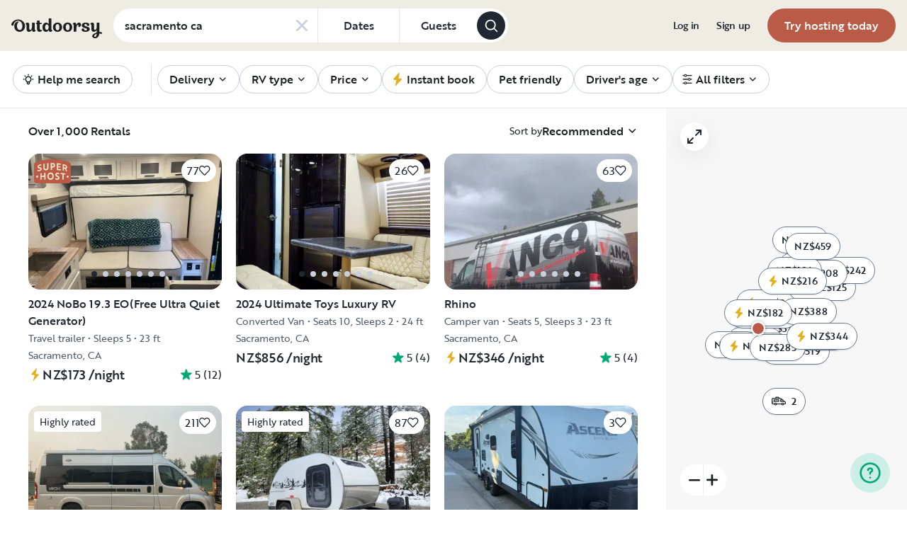

--- FILE ---
content_type: text/html; charset=utf-8
request_url: https://www.google.com/recaptcha/api2/aframe
body_size: 136
content:
<!DOCTYPE HTML><html><head><meta http-equiv="content-type" content="text/html; charset=UTF-8"></head><body><script nonce="IVWPwuCbloYuBuo0q0EKtw">/** Anti-fraud and anti-abuse applications only. See google.com/recaptcha */ try{var clients={'sodar':'https://pagead2.googlesyndication.com/pagead/sodar?'};window.addEventListener("message",function(a){try{if(a.source===window.parent){var b=JSON.parse(a.data);var c=clients[b['id']];if(c){var d=document.createElement('img');d.src=c+b['params']+'&rc='+(localStorage.getItem("rc::a")?sessionStorage.getItem("rc::b"):"");window.document.body.appendChild(d);sessionStorage.setItem("rc::e",parseInt(sessionStorage.getItem("rc::e")||0)+1);localStorage.setItem("rc::h",'1768803757962');}}}catch(b){}});window.parent.postMessage("_grecaptcha_ready", "*");}catch(b){}</script></body></html>

--- FILE ---
content_type: application/javascript; charset=UTF-8
request_url: https://nz.outdoorsy.com/_next/static/chunks/42972-93ce81cf972f2abe.js
body_size: 33404
content:
(self.webpackChunk_N_E=self.webpackChunk_N_E||[]).push([[42972],{94470:function(e){"use strict";var n=Object.prototype.hasOwnProperty,t=Object.prototype.toString,r=Object.defineProperty,l=Object.getOwnPropertyDescriptor,i=function(e){return"function"==typeof Array.isArray?Array.isArray(e):"[object Array]"===t.call(e)},o=function(e){if(!e||"[object Object]"!==t.call(e))return!1;var r,l=n.call(e,"constructor"),i=e.constructor&&e.constructor.prototype&&n.call(e.constructor.prototype,"isPrototypeOf");if(e.constructor&&!l&&!i)return!1;for(r in e);return void 0===r||n.call(e,r)},u=function(e,n){r&&"__proto__"===n.name?r(e,n.name,{enumerable:!0,configurable:!0,value:n.newValue,writable:!0}):e[n.name]=n.newValue},a=function(e,t){if("__proto__"===t){if(!n.call(e,t))return;if(l)return l(e,t).value}return e[t]};e.exports=function e(){var n,t,r,l,s,c,f=arguments[0],p=1,d=arguments.length,h=!1;for("boolean"==typeof f&&(h=f,f=arguments[1]||{},p=2),(null==f||"object"!=typeof f&&"function"!=typeof f)&&(f={});p<d;++p)if(n=arguments[p],null!=n)for(t in n)r=a(f,t),f!==(l=a(n,t))&&(h&&l&&(o(l)||(s=i(l)))?(s?(s=!1,c=r&&i(r)?r:[]):c=r&&o(r)?r:{},u(f,{name:t,newValue:e(h,c,l)})):void 0!==l&&u(f,{name:t,newValue:l}));return f}},18139:function(e){var n=/\/\*[^*]*\*+([^/*][^*]*\*+)*\//g,t=/\n/g,r=/^\s*/,l=/^(\*?[-#/*\\\w]+(\[[0-9a-z_-]+\])?)\s*/,i=/^:\s*/,o=/^((?:'(?:\\'|.)*?'|"(?:\\"|.)*?"|\([^)]*?\)|[^};])+)/,u=/^[;\s]*/,a=/^\s+|\s+$/g;function s(e){return e?e.replace(a,""):""}e.exports=function(e,a){if("string"!=typeof e)throw TypeError("First argument must be a string");if(!e)return[];a=a||{};var c=1,f=1;function p(e){var n=e.match(t);n&&(c+=n.length);var r=e.lastIndexOf("\n");f=~r?e.length-r:f+e.length}function d(){var e={line:c,column:f};return function(n){return n.position=new h(e),y(r),n}}function h(e){this.start=e,this.end={line:c,column:f},this.source=a.source}h.prototype.content=e;var m=[];function g(n){var t=Error(a.source+":"+c+":"+f+": "+n);if(t.reason=n,t.filename=a.source,t.line=c,t.column=f,t.source=e,a.silent)m.push(t);else throw t}function y(n){var t=n.exec(e);if(t){var r=t[0];return p(r),e=e.slice(r.length),t}}function k(e){var n;for(e=e||[];n=x();)!1!==n&&e.push(n);return e}function x(){var n=d();if("/"==e.charAt(0)&&"*"==e.charAt(1)){for(var t=2;""!=e.charAt(t)&&("*"!=e.charAt(t)||"/"!=e.charAt(t+1));)++t;if(t+=2,""===e.charAt(t-1))return g("End of comment missing");var r=e.slice(2,t-2);return f+=2,p(r),e=e.slice(t),f+=2,n({type:"comment",comment:r})}}return y(r),function(){var e,t=[];for(k(t);e=function(){var e=d(),t=y(l);if(t){if(x(),!y(i))return g("property missing ':'");var r=y(o),a=e({type:"declaration",property:s(t[0].replace(n,"")),value:r?s(r[0].replace(n,"")):""});return y(u),a}}();)!1!==e&&(t.push(e),k(t));return t}()}},48738:function(e){/*!
 * Determine if an object is a Buffer
 *
 * @author   Feross Aboukhadijeh <https://feross.org>
 * @license  MIT
 */e.exports=function(e){return null!=e&&null!=e.constructor&&"function"==typeof e.constructor.isBuffer&&e.constructor.isBuffer(e)}},70729:function(e){"use strict";var n={};function t(e,r,l){var i,o,u,a,s,c="";for("string"!=typeof r&&(l=r,r=t.defaultChars),void 0===l&&(l=!0),s=function(e){var t,r,l=n[e];if(l)return l;for(t=0,l=n[e]=[];t<128;t++)r=String.fromCharCode(t),/^[0-9a-z]$/i.test(r)?l.push(r):l.push("%"+("0"+t.toString(16).toUpperCase()).slice(-2));for(t=0;t<e.length;t++)l[e.charCodeAt(t)]=e[t];return l}(r),i=0,o=e.length;i<o;i++){if(u=e.charCodeAt(i),l&&37===u&&i+2<o&&/^[0-9a-f]{2}$/i.test(e.slice(i+1,i+3))){c+=e.slice(i,i+3),i+=2;continue}if(u<128){c+=s[u];continue}if(u>=55296&&u<=57343){if(u>=55296&&u<=56319&&i+1<o&&(a=e.charCodeAt(i+1))>=56320&&a<=57343){c+=encodeURIComponent(e[i]+e[i+1]),i++;continue}c+="%EF%BF%BD";continue}c+=encodeURIComponent(e[i])}return c}t.defaultChars=";/?:@&=+$,-_.!~*'()#",t.componentChars="-_.!~*'()",e.exports=t},93472:function(e,n,t){"use strict";t.d(n,{Z:function(){return l}});var r=t(67294),l=e=>r.createElement("svg",Object.assign({width:"1em",height:"1em",viewBox:"0 0 24 24",fill:"none",xmlns:"http://www.w3.org/2000/svg",role:"img","aria-label":"camper-rv icon"},e),r.createElement("path",{fillRule:"evenodd",clipRule:"evenodd",d:"M8.36976 6.57007H12.4098C13.0498 6.57007 13.5298 7.17007 13.5298 7.96007V10.7501C13.5298 11.5401 13.0498 12.1401 12.4098 12.1401H8.36976C7.72976 12.1401 7.24976 11.5401 7.24976 10.7501V7.96007C7.24976 7.17007 7.72976 6.57007 8.36976 6.57007ZM8.73976 10.6301H12.0298V8.07007H8.73976V10.6301Z",fill:"currentColor"}),r.createElement("path",{fillRule:"evenodd",clipRule:"evenodd",d:"M23.6697 13.3701C23.7597 13.6501 23.8197 13.9801 23.8497 14.3201H23.8597C23.8797 14.4101 23.8797 14.5001 23.8797 14.5901V17.0501C23.8797 17.2001 23.8697 17.3501 23.8397 17.4901C23.7097 18.2901 23.1997 18.8401 22.5597 18.8401H21.5897C21.4297 20.0801 20.4097 21.0401 19.1597 21.0401C17.9097 21.0401 16.8797 20.0801 16.7297 18.8401H9.97969C9.81969 20.0801 8.79969 21.0401 7.54969 21.0401C6.29969 21.0401 5.26969 20.0801 5.11969 18.8401H4.30969C3.53969 18.8401 2.92969 18.1701 2.75969 17.1201C2.74969 17.1001 2.74969 17.0801 2.74969 16.8401H0.929688C0.519688 16.8401 0.179688 16.5001 0.179688 16.0901V11.5901C0.179688 11.1801 0.519688 10.8401 0.929688 10.8401H2.69969C2.69969 10.042 2.69588 9.14321 2.69159 8.12948C2.68605 6.81863 2.67969 5.31565 2.67969 3.59009C2.67969 3.39009 2.75969 3.20009 2.89969 3.06009C3.03969 2.92009 3.22969 2.84009 3.42969 2.84009L20.3697 2.88009C21.5797 2.88009 22.5597 3.83009 22.6097 5.04009L22.6397 5.72009C22.6597 6.33009 22.4397 6.91009 22.0197 7.36009C21.5997 7.81009 21.0197 8.06009 20.4097 8.07009H19.6297L19.8597 8.45009L20.9997 10.3001C21.0508 10.3768 21.1963 10.5042 21.2939 10.5898C21.3108 10.6046 21.3264 10.6182 21.3397 10.6301C21.4297 10.7101 21.5097 10.7801 21.5697 10.8301L22.8597 11.9601C23.2197 12.2801 23.4997 12.7701 23.6697 13.3701ZM1.67969 15.3401H2.50969C2.51969 14.6601 2.50969 13.5001 2.47969 12.3401H1.67969V15.3401ZM16.6397 10.6201H19.4397C19.2513 10.3204 19.0263 9.94738 18.7646 9.51361C18.7206 9.44079 18.6757 9.36627 18.6297 9.29009L17.8797 8.07009H16.6397C16.6097 8.15009 16.5897 8.27009 16.5897 8.42009V10.2701C16.5897 10.4214 16.6165 10.528 16.6363 10.6068C16.6375 10.6113 16.6386 10.6157 16.6397 10.6201ZM6.58969 18.5301C6.58969 19.0801 7.01969 19.5401 7.54969 19.5401C8.07969 19.5401 8.50969 19.0801 8.50969 18.5301C8.50969 17.9801 8.07969 17.5201 7.54969 17.5201C7.01969 17.5201 6.58969 17.9801 6.58969 18.5301ZM18.1897 18.5301C18.1897 19.0801 18.6197 19.5401 19.1497 19.5401C19.6797 19.5401 20.1097 19.0801 20.1097 18.5301C20.1097 17.9801 19.6797 17.5201 19.1497 17.5201C18.6197 17.5201 18.1897 17.9801 18.1897 18.5301ZM22.3497 17.2301C22.3697 17.1701 22.3697 17.1101 22.3697 17.0501L22.3397 17.0401V14.5901C22.3297 14.5501 22.3297 14.4901 22.3297 14.4301C22.3097 14.2001 22.2697 13.9801 22.2097 13.7801C22.1197 13.4501 21.9897 13.2001 21.8497 13.0801L20.7597 12.1201C20.7297 12.1301 20.7097 12.1301 20.6897 12.1301C20.6497 12.1301 20.5797 12.1101 20.5797 12.1101H16.3697C15.6097 12.1101 15.0597 11.3301 15.0597 10.2601V8.41009C15.0597 7.34009 15.6097 6.56009 16.3697 6.56009H18.2597L20.3797 6.54009C20.5897 6.54009 20.7697 6.46009 20.9197 6.31009C21.0697 6.16009 21.1297 5.96009 21.1297 5.76009L21.0997 5.08009C21.0797 4.68009 20.7497 4.36009 20.3497 4.36009L4.16969 4.32009C4.17422 5.48459 4.17875 6.75072 4.18328 8.01684C4.19875 12.3393 4.21422 16.6616 4.22969 16.9401C4.26969 17.1401 4.33969 17.2801 4.38969 17.3401H5.36969C5.78969 16.5501 6.58969 16.0101 7.52969 16.0101C8.46969 16.0101 9.26969 16.5501 9.68969 17.3401H16.9797C17.3997 16.5501 18.1997 16.0101 19.1397 16.0101C20.0797 16.0101 20.8797 16.5501 21.2997 17.3401H22.3197C22.322 17.333 22.325 17.3254 22.328 17.3173C22.338 17.2912 22.3497 17.2606 22.3497 17.2301Z",fill:"currentColor"}))},32070:function(e,n,t){"use strict";t.d(n,{Z:function(){return l}});var r=t(67294),l=e=>r.createElement("svg",Object.assign({width:"1em",height:"1em",viewBox:"0 0 24 24",fill:"none",xmlns:"http://www.w3.org/2000/svg",role:"img","aria-label":"checkin-checkout icon"},e),r.createElement("path",{d:"M12.4501 4.10004C12.4501 3.74106 12.1591 3.45004 11.8001 3.45004C11.4412 3.45004 11.1501 3.74106 11.1501 4.10004V7.80004C11.1501 8.15903 11.4412 8.45004 11.8001 8.45004H14.7001C15.0591 8.45004 15.3501 8.15903 15.3501 7.80004C15.3501 7.44106 15.0591 7.15004 14.7001 7.15004H12.4501V4.10004Z",fill:"currentColor"}),r.createElement("path",{fillRule:"evenodd",clipRule:"evenodd",d:"M4.9502 7.10002C4.9502 3.26164 8.06182 0.150024 11.9002 0.150024C15.7386 0.150024 18.8502 3.26164 18.8502 7.10002C18.8502 10.9384 15.7386 14.05 11.9002 14.05C8.06182 14.05 4.9502 10.9384 4.9502 7.10002ZM11.9002 1.45002C8.77979 1.45002 6.2502 3.97962 6.2502 7.10002C6.2502 10.2204 8.77979 12.75 11.9002 12.75C15.0206 12.75 17.5502 10.2204 17.5502 7.10002C17.5502 3.97962 15.0206 1.45002 11.9002 1.45002Z",fill:"currentColor"}),r.createElement("path",{d:"M16.7242 14.184C16.4945 13.8394 16.0288 13.7462 15.6842 13.976C15.3395 14.2058 15.2464 14.6714 15.4762 15.0161L16.4988 16.55H10.2C9.78584 16.55 9.45005 16.8858 9.45005 17.3C9.45005 17.7143 9.78584 18.05 10.2 18.05H16.4988L15.4762 19.584C15.2464 19.9287 15.3395 20.3943 15.6842 20.6241C16.0288 20.8538 16.4945 20.7607 16.7242 20.4161L18.5242 17.7161C18.6922 17.4641 18.6922 17.1359 18.5242 16.884L16.7242 14.184Z",fill:"currentColor"}),r.createElement("path",{d:"M7.30139 19.55L8.32404 18.0161C8.5538 17.6714 8.46067 17.2058 8.11602 16.976C7.77138 16.7462 7.30573 16.8394 7.07596 17.184L5.27596 19.884C5.10801 20.1359 5.10801 20.4641 5.27596 20.7161L7.07596 23.4161C7.30573 23.7607 7.77138 23.8538 8.11602 23.6241C8.46067 23.3943 8.5538 22.9287 8.32404 22.584L7.30139 21.05H13.6C14.0143 21.05 14.35 20.7143 14.35 20.3C14.35 19.8858 14.0143 19.55 13.6 19.55H7.30139Z",fill:"currentColor"}))},92703:function(e,n,t){"use strict";var r=t(50414);function l(){}function i(){}i.resetWarningCache=l,e.exports=function(){function e(e,n,t,l,i,o){if(o!==r){var u=Error("Calling PropTypes validators directly is not supported by the `prop-types` package. Use PropTypes.checkPropTypes() to call them. Read more at http://fb.me/use-check-prop-types");throw u.name="Invariant Violation",u}}function n(){return e}e.isRequired=e;var t={array:e,bigint:e,bool:e,func:e,number:e,object:e,string:e,symbol:e,any:e,arrayOf:n,element:e,elementType:e,instanceOf:n,node:e,objectOf:n,oneOf:n,oneOfType:n,shape:n,exact:n,checkPropTypes:i,resetWarningCache:l};return t.PropTypes=t,t}},45697:function(e,n,t){e.exports=t(92703)()},50414:function(e){"use strict";e.exports="SECRET_DO_NOT_PASS_THIS_OR_YOU_WILL_BE_FIRED"},71471:function(e,n){"use strict";/**
 * @license React
 * react-is.production.min.js
 *
 * Copyright (c) Facebook, Inc. and its affiliates.
 *
 * This source code is licensed under the MIT license found in the
 * LICENSE file in the root directory of this source tree.
 */var t,r=Symbol.for("react.element"),l=Symbol.for("react.portal"),i=Symbol.for("react.fragment"),o=Symbol.for("react.strict_mode"),u=Symbol.for("react.profiler"),a=Symbol.for("react.provider"),s=Symbol.for("react.context"),c=Symbol.for("react.server_context"),f=Symbol.for("react.forward_ref"),p=Symbol.for("react.suspense"),d=Symbol.for("react.suspense_list"),h=Symbol.for("react.memo"),m=Symbol.for("react.lazy"),g=Symbol.for("react.offscreen");function y(e){if("object"==typeof e&&null!==e){var n=e.$$typeof;switch(n){case r:switch(e=e.type){case i:case u:case o:case p:case d:return e;default:switch(e=e&&e.$$typeof){case c:case s:case f:case m:case h:case a:return e;default:return n}}case l:return n}}}t=Symbol.for("react.module.reference"),n.ContextConsumer=s,n.ContextProvider=a,n.Element=r,n.ForwardRef=f,n.Fragment=i,n.Lazy=m,n.Memo=h,n.Portal=l,n.Profiler=u,n.StrictMode=o,n.Suspense=p,n.SuspenseList=d,n.isAsyncMode=function(){return!1},n.isConcurrentMode=function(){return!1},n.isContextConsumer=function(e){return y(e)===s},n.isContextProvider=function(e){return y(e)===a},n.isElement=function(e){return"object"==typeof e&&null!==e&&e.$$typeof===r},n.isForwardRef=function(e){return y(e)===f},n.isFragment=function(e){return y(e)===i},n.isLazy=function(e){return y(e)===m},n.isMemo=function(e){return y(e)===h},n.isPortal=function(e){return y(e)===l},n.isProfiler=function(e){return y(e)===u},n.isStrictMode=function(e){return y(e)===o},n.isSuspense=function(e){return y(e)===p},n.isSuspenseList=function(e){return y(e)===d},n.isValidElementType=function(e){return"string"==typeof e||"function"==typeof e||e===i||e===u||e===o||e===p||e===d||e===g||"object"==typeof e&&null!==e&&(e.$$typeof===m||e.$$typeof===h||e.$$typeof===a||e.$$typeof===s||e.$$typeof===f||e.$$typeof===t||void 0!==e.getModuleId)},n.typeOf=y},82143:function(e,n,t){"use strict";e.exports=t(71471)},57848:function(e,n,t){var r=t(18139);e.exports=function(e,n){var t,l,i,o=null;if(!e||"string"!=typeof e)return o;for(var u=r(e),a="function"==typeof n,s=0,c=u.length;s<c;s++)l=(t=u[s]).property,i=t.value,a?n(l,i,t):i&&(o||(o={}),o[l]=i);return o}},29655:function(e,n,t){"use strict";t.d(n,{D:function(){return to}});var r={};t.r(r),t.d(r,{attentionMarkers:function(){return eX},contentInitial:function(){return e$},disable:function(){return eJ},document:function(){return eq},flow:function(){return eZ},flowInitial:function(){return eW},insideSpan:function(){return eK},string:function(){return eQ},text:function(){return eY}});var l={};t.r(l),t.d(l,{boolean:function(){return nI},booleanish:function(){return nD},commaOrSpaceSeparated:function(){return nB},commaSeparated:function(){return n_},number:function(){return nz},overloadedBoolean:function(){return nM},spaceSeparated:function(){return nR}});var i=t(67294),o=t(48738);function u(e){return e&&"object"==typeof e?"position"in e||"type"in e?s(e.position):"start"in e||"end"in e?s(e):"line"in e||"column"in e?a(e):"":""}function a(e){return c(e&&e.line)+":"+c(e&&e.column)}function s(e){return a(e&&e.start)+"-"+a(e&&e.end)}function c(e){return e&&"number"==typeof e?e:1}class f extends Error{constructor(e,n,t){let r=[null,null],l={start:{line:null,column:null},end:{line:null,column:null}};if(super(),"string"==typeof n&&(t=n,n=void 0),"string"==typeof t){let e=t.indexOf(":");-1===e?r[1]=t:(r[0]=t.slice(0,e),r[1]=t.slice(e+1))}n&&("type"in n||"position"in n?n.position&&(l=n.position):"start"in n||"end"in n?l=n:("line"in n||"column"in n)&&(l.start=n)),this.name=u(n)||"1:1",this.message="object"==typeof e?e.message:e,this.stack="object"==typeof e?e.stack:"",this.reason=this.message,this.fatal,this.line=l.start.line,this.column=l.start.column,this.source=r[0],this.ruleId=r[1],this.position=l,this.actual,this.expected,this.file,this.url,this.note}}f.prototype.file="",f.prototype.name="",f.prototype.reason="",f.prototype.message="",f.prototype.stack="",f.prototype.fatal=null,f.prototype.column=null,f.prototype.line=null,f.prototype.source=null,f.prototype.ruleId=null,f.prototype.position=null;let p={basename:function(e,n){let t;if(void 0!==n&&"string"!=typeof n)throw TypeError('"ext" argument must be a string');d(e);let r=0,l=-1,i=e.length;if(void 0===n||0===n.length||n.length>e.length){for(;i--;)if(47===e.charCodeAt(i)){if(t){r=i+1;break}}else l<0&&(t=!0,l=i+1);return l<0?"":e.slice(r,l)}if(n===e)return"";let o=-1,u=n.length-1;for(;i--;)if(47===e.charCodeAt(i)){if(t){r=i+1;break}}else o<0&&(t=!0,o=i+1),u>-1&&(e.charCodeAt(i)===n.charCodeAt(u--)?u<0&&(l=i):(u=-1,l=o));return r===l?l=o:l<0&&(l=e.length),e.slice(r,l)},dirname:function(e){let n;if(d(e),0===e.length)return".";let t=-1,r=e.length;for(;--r;)if(47===e.charCodeAt(r)){if(n){t=r;break}}else n||(n=!0);return t<0?47===e.charCodeAt(0)?"/":".":1===t&&47===e.charCodeAt(0)?"//":e.slice(0,t)},extname:function(e){let n;d(e);let t=e.length,r=-1,l=0,i=-1,o=0;for(;t--;){let u=e.charCodeAt(t);if(47===u){if(n){l=t+1;break}continue}r<0&&(n=!0,r=t+1),46===u?i<0?i=t:1!==o&&(o=1):i>-1&&(o=-1)}return i<0||r<0||0===o||1===o&&i===r-1&&i===l+1?"":e.slice(i,r)},join:function(...e){let n,t=-1;for(;++t<e.length;)d(e[t]),e[t]&&(n=void 0===n?e[t]:n+"/"+e[t]);return void 0===n?".":function(e){d(e);let n=47===e.charCodeAt(0),t=function(e,n){let t,r,l="",i=0,o=-1,u=0,a=-1;for(;++a<=e.length;){if(a<e.length)t=e.charCodeAt(a);else if(47===t)break;else t=47;if(47===t){if(o===a-1||1===u);else if(o!==a-1&&2===u){if(l.length<2||2!==i||46!==l.charCodeAt(l.length-1)||46!==l.charCodeAt(l.length-2)){if(l.length>2){if((r=l.lastIndexOf("/"))!==l.length-1){r<0?(l="",i=0):i=(l=l.slice(0,r)).length-1-l.lastIndexOf("/"),o=a,u=0;continue}}else if(l.length>0){l="",i=0,o=a,u=0;continue}}n&&(l=l.length>0?l+"/..":"..",i=2)}else l.length>0?l+="/"+e.slice(o+1,a):l=e.slice(o+1,a),i=a-o-1;o=a,u=0}else 46===t&&u>-1?u++:u=-1}return l}(e,!n);return 0!==t.length||n||(t="."),t.length>0&&47===e.charCodeAt(e.length-1)&&(t+="/"),n?"/"+t:t}(n)},sep:"/"};function d(e){if("string"!=typeof e)throw TypeError("Path must be a string. Received "+JSON.stringify(e))}function h(e){return null!==e&&"object"==typeof e&&e.href&&e.origin}let m=["history","path","basename","stem","extname","dirname"];class g{constructor(e){let n,t;n=e?"string"==typeof e||o(e)?{value:e}:h(e)?{path:e}:e:{},this.data={},this.messages=[],this.history=[],this.cwd="/",this.value,this.stored,this.result,this.map;let r=-1;for(;++r<m.length;){let e=m[r];e in n&&void 0!==n[e]&&(this[e]="history"===e?[...n[e]]:n[e])}for(t in n)m.includes(t)||(this[t]=n[t])}get path(){return this.history[this.history.length-1]}set path(e){h(e)&&(e=function(e){if("string"==typeof e)e=new URL(e);else if(!h(e)){let n=TypeError('The "path" argument must be of type string or an instance of URL. Received `'+e+"`");throw n.code="ERR_INVALID_ARG_TYPE",n}if("file:"!==e.protocol){let e=TypeError("The URL must be of scheme file");throw e.code="ERR_INVALID_URL_SCHEME",e}return function(e){if(""!==e.hostname){let e=TypeError('File URL host must be "localhost" or empty on darwin');throw e.code="ERR_INVALID_FILE_URL_HOST",e}let n=e.pathname,t=-1;for(;++t<n.length;)if(37===n.charCodeAt(t)&&50===n.charCodeAt(t+1)){let e=n.charCodeAt(t+2);if(70===e||102===e){let e=TypeError("File URL path must not include encoded / characters");throw e.code="ERR_INVALID_FILE_URL_PATH",e}}return decodeURIComponent(n)}(e)}(e)),k(e,"path"),this.path!==e&&this.history.push(e)}get dirname(){return"string"==typeof this.path?p.dirname(this.path):void 0}set dirname(e){x(this.basename,"dirname"),this.path=p.join(e||"",this.basename)}get basename(){return"string"==typeof this.path?p.basename(this.path):void 0}set basename(e){k(e,"basename"),y(e,"basename"),this.path=p.join(this.dirname||"",e)}get extname(){return"string"==typeof this.path?p.extname(this.path):void 0}set extname(e){if(y(e,"extname"),x(this.dirname,"extname"),e){if(46!==e.charCodeAt(0))throw Error("`extname` must start with `.`");if(e.includes(".",1))throw Error("`extname` cannot contain multiple dots")}this.path=p.join(this.dirname,this.stem+(e||""))}get stem(){return"string"==typeof this.path?p.basename(this.path,this.extname):void 0}set stem(e){k(e,"stem"),y(e,"stem"),this.path=p.join(this.dirname||"",e+(this.extname||""))}toString(e){return(this.value||"").toString(e)}message(e,n,t){let r=new f(e,n,t);return this.path&&(r.name=this.path+":"+r.name,r.file=this.path),r.fatal=!1,this.messages.push(r),r}info(e,n,t){let r=this.message(e,n,t);return r.fatal=null,r}fail(e,n,t){let r=this.message(e,n,t);throw r.fatal=!0,r}}function y(e,n){if(e&&e.includes(p.sep))throw Error("`"+n+"` cannot be a path: did not expect `"+p.sep+"`")}function k(e,n){if(!e)throw Error("`"+n+"` cannot be empty")}function x(e,n){if(!e)throw Error("Setting `"+n+"` requires `path` to be set too")}function v(e){if(e)throw e}var b=t(94470);function C(e){if("[object Object]"!==Object.prototype.toString.call(e))return!1;let n=Object.getPrototypeOf(e);return null===n||n===Object.prototype}let S=(function e(){let n;let t=function(){let e=[],n={run:function(...n){let t=-1,r=n.pop();if("function"!=typeof r)throw TypeError("Expected function as last argument, not "+r);!function l(i,...o){let u=e[++t],a=-1;if(i){r(i);return}for(;++a<n.length;)(null===o[a]||void 0===o[a])&&(o[a]=n[a]);n=o,u?(function(e,n){let t;return function(...n){let i;let o=e.length>n.length;o&&n.push(r);try{i=e.apply(this,n)}catch(e){if(o&&t)throw e;return r(e)}o||(i instanceof Promise?i.then(l,r):i instanceof Error?r(i):l(i))};function r(e,...l){t||(t=!0,n(e,...l))}function l(e){r(null,e)}})(u,l)(...o):r(null,...o)}(null,...n)},use:function(t){if("function"!=typeof t)throw TypeError("Expected `middelware` to be a function, not "+t);return e.push(t),n}};return n}(),r=[],l={},i=-1;return u.data=function(e,t){return"string"==typeof e?2==arguments.length?(T("data",n),l[e]=t,u):w.call(l,e)&&l[e]||null:e?(T("data",n),l=e,u):l},u.Parser=void 0,u.Compiler=void 0,u.freeze=function(){if(n)return u;for(;++i<r.length;){let[e,...n]=r[i];if(!1===n[0])continue;!0===n[0]&&(n[0]=void 0);let l=e.call(u,...n);"function"==typeof l&&t.use(l)}return n=!0,i=Number.POSITIVE_INFINITY,u},u.attachers=r,u.use=function(e,...t){let i;if(T("use",n),null==e);else if("function"==typeof e)s(e,...t);else if("object"==typeof e)Array.isArray(e)?a(e):o(e);else throw TypeError("Expected usable value, not `"+e+"`");return i&&(l.settings=Object.assign(l.settings||{},i)),u;function o(e){a(e.plugins),e.settings&&(i=Object.assign(i||{},e.settings))}function a(e){let n=-1;if(null==e);else if(Array.isArray(e))for(;++n<e.length;)!function(e){if("function"==typeof e)s(e);else if("object"==typeof e){if(Array.isArray(e)){let[n,...t]=e;s(n,...t)}else o(e)}else throw TypeError("Expected usable value, not `"+e+"`")}(e[n]);else throw TypeError("Expected a list of plugins, not `"+e+"`")}function s(e,n){let t,l=-1;for(;++l<r.length;)if(r[l][0]===e){t=r[l];break}t?(C(t[1])&&C(n)&&(n=b(!0,t[1],n)),t[1]=n):r.push([...arguments])}},u.parse=function(e){u.freeze();let n=L(e),t=u.Parser;return(A("parse",t),E(t,"parse"))?new t(String(n),n).parse():t(String(n),n)},u.stringify=function(e,n){u.freeze();let t=L(n),r=u.Compiler;return(F("stringify",r),O(e),E(r,"compile"))?new r(e,t).compile():r(e,t)},u.run=function(e,n,r){if(O(e),u.freeze(),r||"function"!=typeof n||(r=n,n=void 0),!r)return new Promise(l);function l(l,i){t.run(e,L(n),function(n,t,o){t=t||e,n?i(n):l?l(t):r(null,t,o)})}l(null,r)},u.runSync=function(e,n){let t,r;return u.run(e,n,function(e,n){v(e),t=n,r=!0}),P("runSync","run",r),t},u.process=function(e,n){if(u.freeze(),A("process",u.Parser),F("process",u.Compiler),!n)return new Promise(t);function t(t,r){let l=L(e);function i(e,l){e||!l?r(e):t?t(l):n(null,l)}u.run(u.parse(l),l,(e,n,t)=>{if(!e&&n&&t){let r=u.stringify(n,t);null==r||("string"==typeof r||o(r)?t.value=r:t.result=r),i(e,t)}else i(e)})}t(null,n)},u.processSync=function(e){let n;u.freeze(),A("processSync",u.Parser),F("processSync",u.Compiler);let t=L(e);return u.process(t,function(e){n=!0,v(e)}),P("processSync","process",n),t},u;function u(){let n=e(),t=-1;for(;++t<r.length;)n.use(...r[t]);return n.data(b(!0,{},l)),n}})().freeze(),w={}.hasOwnProperty;function E(e,n){return"function"==typeof e&&e.prototype&&(function(e){let n;for(n in e)if(w.call(e,n))return!0;return!1}(e.prototype)||n in e.prototype)}function A(e,n){if("function"!=typeof n)throw TypeError("Cannot `"+e+"` without `Parser`")}function F(e,n){if("function"!=typeof n)throw TypeError("Cannot `"+e+"` without `Compiler`")}function T(e,n){if(n)throw Error("Cannot call `"+e+"` on a frozen processor.\nCreate a new processor first, by calling it: use `processor()` instead of `processor`.")}function O(e){if(!C(e)||"string"!=typeof e.type)throw TypeError("Expected node, got `"+e+"`")}function P(e,n,t){if(!t)throw Error("`"+e+"` finished async. Use `"+n+"` instead")}function L(e){return e&&"object"==typeof e&&"message"in e&&"messages"in e?e:new g(e)}function I(e,n){return e&&"object"==typeof e&&(e.value||(n?e.alt:"")||"children"in e&&D(e.children,n)||Array.isArray(e)&&D(e,n))||""}function D(e,n){for(var t=[],r=-1;++r<e.length;)t[r]=I(e[r],n);return t.join("")}function M(e,n,t,r){let l;let i=e.length,o=0;if(n=n<0?-n>i?0:i+n:n>i?i:n,t=t>0?t:0,r.length<1e4)(l=Array.from(r)).unshift(n,t),[].splice.apply(e,l);else for(t&&[].splice.apply(e,[n,t]);o<r.length;)(l=r.slice(o,o+1e4)).unshift(n,0),[].splice.apply(e,l),o+=1e4,n+=1e4}function z(e,n){return e.length>0?(M(e,e.length,0,n),e):n}let R={}.hasOwnProperty,_=Y(/[A-Za-z]/),B=Y(/\d/),j=Y(/[\dA-Fa-f]/),H=Y(/[\dA-Za-z]/),N=Y(/[!-/:-@[-`{-~]/),U=Y(/[#-'*+\--9=?A-Z^-~]/);function V(e){return null!==e&&(e<32||127===e)}function q(e){return null!==e&&(e<0||32===e)}function $(e){return null!==e&&e<-2}function W(e){return -2===e||-1===e||32===e}let Z=Y(/\s/),Q=Y(/[!-/:-@[-`{-~\u00A1\u00A7\u00AB\u00B6\u00B7\u00BB\u00BF\u037E\u0387\u055A-\u055F\u0589\u058A\u05BE\u05C0\u05C3\u05C6\u05F3\u05F4\u0609\u060A\u060C\u060D\u061B\u061E\u061F\u066A-\u066D\u06D4\u0700-\u070D\u07F7-\u07F9\u0830-\u083E\u085E\u0964\u0965\u0970\u09FD\u0A76\u0AF0\u0C77\u0C84\u0DF4\u0E4F\u0E5A\u0E5B\u0F04-\u0F12\u0F14\u0F3A-\u0F3D\u0F85\u0FD0-\u0FD4\u0FD9\u0FDA\u104A-\u104F\u10FB\u1360-\u1368\u1400\u166E\u169B\u169C\u16EB-\u16ED\u1735\u1736\u17D4-\u17D6\u17D8-\u17DA\u1800-\u180A\u1944\u1945\u1A1E\u1A1F\u1AA0-\u1AA6\u1AA8-\u1AAD\u1B5A-\u1B60\u1BFC-\u1BFF\u1C3B-\u1C3F\u1C7E\u1C7F\u1CC0-\u1CC7\u1CD3\u2010-\u2027\u2030-\u2043\u2045-\u2051\u2053-\u205E\u207D\u207E\u208D\u208E\u2308-\u230B\u2329\u232A\u2768-\u2775\u27C5\u27C6\u27E6-\u27EF\u2983-\u2998\u29D8-\u29DB\u29FC\u29FD\u2CF9-\u2CFC\u2CFE\u2CFF\u2D70\u2E00-\u2E2E\u2E30-\u2E4F\u2E52\u3001-\u3003\u3008-\u3011\u3014-\u301F\u3030\u303D\u30A0\u30FB\uA4FE\uA4FF\uA60D-\uA60F\uA673\uA67E\uA6F2-\uA6F7\uA874-\uA877\uA8CE\uA8CF\uA8F8-\uA8FA\uA8FC\uA92E\uA92F\uA95F\uA9C1-\uA9CD\uA9DE\uA9DF\uAA5C-\uAA5F\uAADE\uAADF\uAAF0\uAAF1\uABEB\uFD3E\uFD3F\uFE10-\uFE19\uFE30-\uFE52\uFE54-\uFE61\uFE63\uFE68\uFE6A\uFE6B\uFF01-\uFF03\uFF05-\uFF0A\uFF0C-\uFF0F\uFF1A\uFF1B\uFF1F\uFF20\uFF3B-\uFF3D\uFF3F\uFF5B\uFF5D\uFF5F-\uFF65]/);function Y(e){return function(n){return null!==n&&e.test(String.fromCharCode(n))}}function K(e,n,t,r){let l=r?r-1:Number.POSITIVE_INFINITY,i=0;return function(r){return W(r)?(e.enter(t),function r(o){return W(o)&&i++<l?(e.consume(o),r):(e.exit(t),n(o))}(r)):n(r)}}let X={tokenize:function(e){let n;let t=e.attempt(this.parser.constructs.contentInitial,function(n){if(null===n){e.consume(n);return}return e.enter("lineEnding"),e.consume(n),e.exit("lineEnding"),K(e,t,"linePrefix")},function(t){return e.enter("paragraph"),function t(r){let l=e.enter("chunkText",{contentType:"text",previous:n});return n&&(n.next=l),n=l,function n(r){if(null===r){e.exit("chunkText"),e.exit("paragraph"),e.consume(r);return}return $(r)?(e.consume(r),e.exit("chunkText"),t):(e.consume(r),n)}(r)}(t)});return t}},J={tokenize:function(e){let n,t,r;let l=this,i=[],o=0;return u;function u(n){if(o<i.length){let t=i[o];return l.containerState=t[1],e.attempt(t[0].continuation,a,s)(n)}return s(n)}function a(e){if(o++,l.containerState._closeFlow){let t;l.containerState._closeFlow=void 0,n&&y();let r=l.events.length,i=r;for(;i--;)if("exit"===l.events[i][0]&&"chunkFlow"===l.events[i][1].type){t=l.events[i][1].end;break}g(o);let u=r;for(;u<l.events.length;)l.events[u][1].end=Object.assign({},t),u++;return M(l.events,i+1,0,l.events.slice(r)),l.events.length=u,s(e)}return u(e)}function s(t){if(o===i.length){if(!n)return p(t);if(n.currentConstruct&&n.currentConstruct.concrete)return h(t);l.interrupt=!!(n.currentConstruct&&!n._gfmTableDynamicInterruptHack)}return l.containerState={},e.check(G,c,f)(t)}function c(e){return n&&y(),g(o),p(e)}function f(e){return l.parser.lazy[l.now().line]=o!==i.length,r=l.now().offset,h(e)}function p(n){return l.containerState={},e.attempt(G,d,h)(n)}function d(e){return o++,i.push([l.currentConstruct,l.containerState]),p(e)}function h(r){if(null===r){n&&y(),g(0),e.consume(r);return}return n=n||l.parser.flow(l.now()),e.enter("chunkFlow",{contentType:"flow",previous:t,_tokenizer:n}),function n(t){if(null===t){m(e.exit("chunkFlow"),!0),g(0),e.consume(t);return}return $(t)?(e.consume(t),m(e.exit("chunkFlow")),o=0,l.interrupt=void 0,u):(e.consume(t),n)}(r)}function m(e,i){let u=l.sliceStream(e);if(i&&u.push(null),e.previous=t,t&&(t.next=e),t=e,n.defineSkip(e.start),n.write(u),l.parser.lazy[e.start.line]){let e,t,i=n.events.length;for(;i--;)if(n.events[i][1].start.offset<r&&(!n.events[i][1].end||n.events[i][1].end.offset>r))return;let u=l.events.length,a=u;for(;a--;)if("exit"===l.events[a][0]&&"chunkFlow"===l.events[a][1].type){if(e){t=l.events[a][1].end;break}e=!0}for(g(o),i=u;i<l.events.length;)l.events[i][1].end=Object.assign({},t),i++;M(l.events,a+1,0,l.events.slice(u)),l.events.length=i}}function g(n){let t=i.length;for(;t-- >n;){let n=i[t];l.containerState=n[1],n[0].exit.call(l,e)}i.length=n}function y(){n.write([null]),t=void 0,n=void 0,l.containerState._closeFlow=void 0}}},G={tokenize:function(e,n,t){return K(e,e.attempt(this.parser.constructs.document,n,t),"linePrefix",this.parser.constructs.disable.null.includes("codeIndented")?void 0:4)}},ee={tokenize:function(e,n,t){return K(e,function(e){return null===e||$(e)?n(e):t(e)},"linePrefix")},partial:!0};function en(e){let n,t,r,l,i,o,u;let a={},s=-1;for(;++s<e.length;){for(;(s in a);)s=a[s];if(n=e[s],s&&"chunkFlow"===n[1].type&&"listItemPrefix"===e[s-1][1].type&&((r=0)<(o=n[1]._tokenizer.events).length&&"lineEndingBlank"===o[r][1].type&&(r+=2),r<o.length&&"content"===o[r][1].type))for(;++r<o.length&&"content"!==o[r][1].type;)"chunkText"===o[r][1].type&&(o[r][1]._isInFirstContentOfListItem=!0,r++);if("enter"===n[0])n[1].contentType&&(Object.assign(a,function(e,n){let t,r;let l=e[n][1],i=e[n][2],o=n-1,u=[],a=l._tokenizer||i.parser[l.contentType](l.start),s=a.events,c=[],f={},p=-1,d=l,h=0,m=0,g=[0];for(;d;){for(;e[++o][1]!==d;);u.push(o),!d._tokenizer&&(t=i.sliceStream(d),d.next||t.push(null),r&&a.defineSkip(d.start),d._isInFirstContentOfListItem&&(a._gfmTasklistFirstContentOfListItem=!0),a.write(t),d._isInFirstContentOfListItem&&(a._gfmTasklistFirstContentOfListItem=void 0)),r=d,d=d.next}for(d=l;++p<s.length;)"exit"===s[p][0]&&"enter"===s[p-1][0]&&s[p][1].type===s[p-1][1].type&&s[p][1].start.line!==s[p][1].end.line&&(m=p+1,g.push(m),d._tokenizer=void 0,d.previous=void 0,d=d.next);for(a.events=[],d?(d._tokenizer=void 0,d.previous=void 0):g.pop(),p=g.length;p--;){let n=s.slice(g[p],g[p+1]),t=u.pop();c.unshift([t,t+n.length-1]),M(e,t,2,n)}for(p=-1;++p<c.length;)f[h+c[p][0]]=h+c[p][1],h+=c[p][1]-c[p][0]-1;return f}(e,s)),s=a[s],u=!0);else if(n[1]._container){for(r=s,t=void 0;r--;)if("lineEnding"===(l=e[r])[1].type||"lineEndingBlank"===l[1].type)"enter"===l[0]&&(t&&(e[t][1].type="lineEndingBlank"),l[1].type="lineEnding",t=r);else break;t&&(n[1].end=Object.assign({},e[t][1].start),(i=e.slice(t,s)).unshift(n),M(e,t,s-t+1,i))}}return!u}let et={tokenize:function(e,n){let t;return function(n){return e.enter("content"),t=e.enter("chunkContent",{contentType:"content"}),r(n)};function r(n){return null===n?l(n):$(n)?e.check(er,i,l)(n):(e.consume(n),r)}function l(t){return e.exit("chunkContent"),e.exit("content"),n(t)}function i(n){return e.consume(n),e.exit("chunkContent"),t.next=e.enter("chunkContent",{contentType:"content",previous:t}),t=t.next,r}},resolve:function(e){return en(e),e}},er={tokenize:function(e,n,t){let r=this;return function(n){return e.exit("chunkContent"),e.enter("lineEnding"),e.consume(n),e.exit("lineEnding"),K(e,l,"linePrefix")};function l(l){if(null===l||$(l))return t(l);let i=r.events[r.events.length-1];return!r.parser.constructs.disable.null.includes("codeIndented")&&i&&"linePrefix"===i[1].type&&i[2].sliceSerialize(i[1],!0).length>=4?n(l):e.interrupt(r.parser.constructs.flow,t,n)(l)}},partial:!0},el={tokenize:function(e){let n=this,t=e.attempt(ee,function(r){if(null===r){e.consume(r);return}return e.enter("lineEndingBlank"),e.consume(r),e.exit("lineEndingBlank"),n.currentConstruct=void 0,t},e.attempt(this.parser.constructs.flowInitial,r,K(e,e.attempt(this.parser.constructs.flow,r,e.attempt(et,r)),"linePrefix")));return t;function r(r){if(null===r){e.consume(r);return}return e.enter("lineEnding"),e.consume(r),e.exit("lineEnding"),n.currentConstruct=void 0,t}}},ei={resolveAll:es()},eo=ea("string"),eu=ea("text");function ea(e){return{tokenize:function(n){let t=this,r=this.parser.constructs[e],l=n.attempt(r,i,o);return i;function i(e){return a(e)?l(e):o(e)}function o(e){if(null===e){n.consume(e);return}return n.enter("data"),n.consume(e),u}function u(e){return a(e)?(n.exit("data"),l(e)):(n.consume(e),u)}function a(e){if(null===e)return!0;let n=r[e],l=-1;if(n)for(;++l<n.length;){let e=n[l];if(!e.previous||e.previous.call(t,t.previous))return!0}return!1}},resolveAll:es("text"===e?ec:void 0)}}function es(e){return function(n,t){let r,l=-1;for(;++l<=n.length;)void 0===r?n[l]&&"data"===n[l][1].type&&(r=l,l++):n[l]&&"data"===n[l][1].type||(l!==r+2&&(n[r][1].end=n[l-1][1].end,n.splice(r+2,l-r-2),l=r+2),r=void 0);return e?e(n,t):n}}function ec(e,n){let t=0;for(;++t<=e.length;)if((t===e.length||"lineEnding"===e[t][1].type)&&"data"===e[t-1][1].type){let r;let l=e[t-1][1],i=n.sliceStream(l),o=i.length,u=-1,a=0;for(;o--;){let e=i[o];if("string"==typeof e){for(u=e.length;32===e.charCodeAt(u-1);)a++,u--;if(u)break;u=-1}else if(-2===e)r=!0,a++;else if(-1===e);else{o++;break}}if(a){let i={type:t===e.length||r||a<2?"lineSuffix":"hardBreakTrailing",start:{line:l.end.line,column:l.end.column-a,offset:l.end.offset-a,_index:l.start._index+o,_bufferIndex:o?u:l.start._bufferIndex+u},end:Object.assign({},l.end)};l.end=Object.assign({},i.start),l.start.offset===l.end.offset?Object.assign(l,i):(e.splice(t,0,["enter",i,n],["exit",i,n]),t+=2)}t++}return e}function ef(e,n,t){let r=[],l=-1;for(;++l<e.length;){let i=e[l].resolveAll;i&&!r.includes(i)&&(n=i(n,t),r.push(i))}return n}let ep={name:"thematicBreak",tokenize:function(e,n,t){let r,l=0;return function(i){return e.enter("thematicBreak"),r=i,function i(o){return o===r?(e.enter("thematicBreakSequence"),function n(t){return t===r?(e.consume(t),l++,n):(e.exit("thematicBreakSequence"),i(t))}(o)):W(o)?K(e,i,"whitespace")(o):l<3||null!==o&&!$(o)?t(o):(e.exit("thematicBreak"),n(o))}(i)}}},ed={name:"list",tokenize:function(e,n,t){let r=this,l=r.events[r.events.length-1],i=l&&"linePrefix"===l[1].type?l[2].sliceSerialize(l[1],!0).length:0,o=0;return function(n){let l=r.containerState.type||(42===n||43===n||45===n?"listUnordered":"listOrdered");if("listUnordered"===l?!r.containerState.marker||n===r.containerState.marker:B(n)){if(r.containerState.type||(r.containerState.type=l,e.enter(l,{_container:!0})),"listUnordered"===l)return e.enter("listItemPrefix"),42===n||45===n?e.check(ep,t,u)(n):u(n);if(!r.interrupt||49===n)return e.enter("listItemPrefix"),e.enter("listItemValue"),function n(l){return B(l)&&++o<10?(e.consume(l),n):(!r.interrupt||o<2)&&(r.containerState.marker?l===r.containerState.marker:41===l||46===l)?(e.exit("listItemValue"),u(l)):t(l)}(n)}return t(n)};function u(n){return e.enter("listItemMarker"),e.consume(n),e.exit("listItemMarker"),r.containerState.marker=r.containerState.marker||n,e.check(ee,r.interrupt?t:a,e.attempt(eh,c,s))}function a(e){return r.containerState.initialBlankLine=!0,i++,c(e)}function s(n){return W(n)?(e.enter("listItemPrefixWhitespace"),e.consume(n),e.exit("listItemPrefixWhitespace"),c):t(n)}function c(t){return r.containerState.size=i+r.sliceSerialize(e.exit("listItemPrefix"),!0).length,n(t)}},continuation:{tokenize:function(e,n,t){let r=this;return r.containerState._closeFlow=void 0,e.check(ee,function(t){return r.containerState.furtherBlankLines=r.containerState.furtherBlankLines||r.containerState.initialBlankLine,K(e,n,"listItemIndent",r.containerState.size+1)(t)},function(t){return r.containerState.furtherBlankLines||!W(t)?(r.containerState.furtherBlankLines=void 0,r.containerState.initialBlankLine=void 0,l(t)):(r.containerState.furtherBlankLines=void 0,r.containerState.initialBlankLine=void 0,e.attempt(em,n,l)(t))});function l(l){return r.containerState._closeFlow=!0,r.interrupt=void 0,K(e,e.attempt(ed,n,t),"linePrefix",r.parser.constructs.disable.null.includes("codeIndented")?void 0:4)(l)}}},exit:function(e){e.exit(this.containerState.type)}},eh={tokenize:function(e,n,t){let r=this;return K(e,function(e){let l=r.events[r.events.length-1];return!W(e)&&l&&"listItemPrefixWhitespace"===l[1].type?n(e):t(e)},"listItemPrefixWhitespace",r.parser.constructs.disable.null.includes("codeIndented")?void 0:5)},partial:!0},em={tokenize:function(e,n,t){let r=this;return K(e,function(e){let l=r.events[r.events.length-1];return l&&"listItemIndent"===l[1].type&&l[2].sliceSerialize(l[1],!0).length===r.containerState.size?n(e):t(e)},"listItemIndent",r.containerState.size+1)},partial:!0},eg={name:"blockQuote",tokenize:function(e,n,t){let r=this;return function(n){if(62===n){let t=r.containerState;return t.open||(e.enter("blockQuote",{_container:!0}),t.open=!0),e.enter("blockQuotePrefix"),e.enter("blockQuoteMarker"),e.consume(n),e.exit("blockQuoteMarker"),l}return t(n)};function l(t){return W(t)?(e.enter("blockQuotePrefixWhitespace"),e.consume(t),e.exit("blockQuotePrefixWhitespace"),e.exit("blockQuotePrefix"),n):(e.exit("blockQuotePrefix"),n(t))}},continuation:{tokenize:function(e,n,t){return K(e,e.attempt(eg,n,t),"linePrefix",this.parser.constructs.disable.null.includes("codeIndented")?void 0:4)}},exit:function(e){e.exit("blockQuote")}};function ey(e,n,t,r,l,i,o,u,a){let s=a||Number.POSITIVE_INFINITY,c=0;return function(n){return 60===n?(e.enter(r),e.enter(l),e.enter(i),e.consume(n),e.exit(i),f):null===n||41===n||V(n)?t(n):(e.enter(r),e.enter(o),e.enter(u),e.enter("chunkString",{contentType:"string"}),h(n))};function f(t){return 62===t?(e.enter(i),e.consume(t),e.exit(i),e.exit(l),e.exit(r),n):(e.enter(u),e.enter("chunkString",{contentType:"string"}),p(t))}function p(n){return 62===n?(e.exit("chunkString"),e.exit(u),f(n)):null===n||60===n||$(n)?t(n):(e.consume(n),92===n?d:p)}function d(n){return 60===n||62===n||92===n?(e.consume(n),p):p(n)}function h(l){return 40===l?++c>s?t(l):(e.consume(l),h):41===l?c--?(e.consume(l),h):(e.exit("chunkString"),e.exit(u),e.exit(o),e.exit(r),n(l)):null===l||q(l)?c?t(l):(e.exit("chunkString"),e.exit(u),e.exit(o),e.exit(r),n(l)):V(l)?t(l):(e.consume(l),92===l?m:h)}function m(n){return 40===n||41===n||92===n?(e.consume(n),h):h(n)}}function ek(e,n,t,r,l,i){let o;let u=this,a=0;return function(n){return e.enter(r),e.enter(l),e.consume(n),e.exit(l),e.enter(i),s};function s(f){return null===f||91===f||93===f&&!o||94===f&&!a&&"_hiddenFootnoteSupport"in u.parser.constructs||a>999?t(f):93===f?(e.exit(i),e.enter(l),e.consume(f),e.exit(l),e.exit(r),n):$(f)?(e.enter("lineEnding"),e.consume(f),e.exit("lineEnding"),s):(e.enter("chunkString",{contentType:"string"}),c(f))}function c(n){return null===n||91===n||93===n||$(n)||a++>999?(e.exit("chunkString"),s(n)):(e.consume(n),o=o||!W(n),92===n?f:c)}function f(n){return 91===n||92===n||93===n?(e.consume(n),a++,c):c(n)}}function ex(e,n,t,r,l,i){let o;return function(n){return e.enter(r),e.enter(l),e.consume(n),e.exit(l),o=40===n?41:n,u};function u(t){return t===o?(e.enter(l),e.consume(t),e.exit(l),e.exit(r),n):(e.enter(i),a(t))}function a(n){return n===o?(e.exit(i),u(o)):null===n?t(n):$(n)?(e.enter("lineEnding"),e.consume(n),e.exit("lineEnding"),K(e,a,"linePrefix")):(e.enter("chunkString",{contentType:"string"}),s(n))}function s(n){return n===o||null===n||$(n)?(e.exit("chunkString"),a(n)):(e.consume(n),92===n?c:s)}function c(n){return n===o||92===n?(e.consume(n),s):s(n)}}function ev(e,n){let t;return function r(l){return $(l)?(e.enter("lineEnding"),e.consume(l),e.exit("lineEnding"),t=!0,r):W(l)?K(e,r,t?"linePrefix":"lineSuffix")(l):n(l)}}function eb(e){return e.replace(/[\t\n\r ]+/g," ").replace(/^ | $/g,"").toLowerCase().toUpperCase()}let eC={tokenize:function(e,n,t){return function(n){return q(n)?ev(e,r)(n):t(n)};function r(n){return 34===n||39===n||40===n?ex(e,K(e,l,"whitespace"),t,"definitionTitle","definitionTitleMarker","definitionTitleString")(n):t(n)}function l(e){return null===e||$(e)?n(e):t(e)}},partial:!0},eS={name:"codeIndented",tokenize:function(e,n,t){let r=this;return function(n){return e.enter("codeIndented"),K(e,l,"linePrefix",5)(n)};function l(n){let l=r.events[r.events.length-1];return l&&"linePrefix"===l[1].type&&l[2].sliceSerialize(l[1],!0).length>=4?function n(t){return null===t?i(t):$(t)?e.attempt(ew,n,i)(t):(e.enter("codeFlowValue"),function t(r){return null===r||$(r)?(e.exit("codeFlowValue"),n(r)):(e.consume(r),t)}(t))}(n):t(n)}function i(t){return e.exit("codeIndented"),n(t)}}},ew={tokenize:function(e,n,t){let r=this;return l;function l(n){return r.parser.lazy[r.now().line]?t(n):$(n)?(e.enter("lineEnding"),e.consume(n),e.exit("lineEnding"),l):K(e,i,"linePrefix",5)(n)}function i(e){let i=r.events[r.events.length-1];return i&&"linePrefix"===i[1].type&&i[2].sliceSerialize(i[1],!0).length>=4?n(e):$(e)?l(e):t(e)}},partial:!0},eE={name:"setextUnderline",tokenize:function(e,n,t){let r,l;let i=this,o=i.events.length;for(;o--;)if("lineEnding"!==i.events[o][1].type&&"linePrefix"!==i.events[o][1].type&&"content"!==i.events[o][1].type){l="paragraph"===i.events[o][1].type;break}return function(n){return!i.parser.lazy[i.now().line]&&(i.interrupt||l)?(e.enter("setextHeadingLine"),e.enter("setextHeadingLineSequence"),r=n,function n(t){return t===r?(e.consume(t),n):(e.exit("setextHeadingLineSequence"),K(e,u,"lineSuffix")(t))}(n)):t(n)};function u(r){return null===r||$(r)?(e.exit("setextHeadingLine"),n(r)):t(r)}},resolveTo:function(e,n){let t,r,l,i=e.length;for(;i--;)if("enter"===e[i][0]){if("content"===e[i][1].type){t=i;break}"paragraph"===e[i][1].type&&(r=i)}else"content"===e[i][1].type&&e.splice(i,1),l||"definition"!==e[i][1].type||(l=i);let o={type:"setextHeading",start:Object.assign({},e[r][1].start),end:Object.assign({},e[e.length-1][1].end)};return e[r][1].type="setextHeadingText",l?(e.splice(r,0,["enter",o,n]),e.splice(l+1,0,["exit",e[t][1],n]),e[t][1].end=Object.assign({},e[l][1].end)):e[t][1]=o,e.push(["exit",o,n]),e}},eA=["address","article","aside","base","basefont","blockquote","body","caption","center","col","colgroup","dd","details","dialog","dir","div","dl","dt","fieldset","figcaption","figure","footer","form","frame","frameset","h1","h2","h3","h4","h5","h6","head","header","hr","html","iframe","legend","li","link","main","menu","menuitem","nav","noframes","ol","optgroup","option","p","param","section","source","summary","table","tbody","td","tfoot","th","thead","title","tr","track","ul"],eF=["pre","script","style","textarea"],eT={tokenize:function(e,n,t){return function(r){return e.exit("htmlFlowData"),e.enter("lineEndingBlank"),e.consume(r),e.exit("lineEndingBlank"),e.attempt(ee,n,t)}},partial:!0},eO={name:"codeFenced",tokenize:function(e,n,t){let r;let l=this,i={tokenize:function(e,n,t){let l=0;return K(e,function(n){return e.enter("codeFencedFence"),e.enter("codeFencedFenceSequence"),function n(o){return o===r?(e.consume(o),l++,n):l<s?t(o):(e.exit("codeFencedFenceSequence"),K(e,i,"whitespace")(o))}(n)},"linePrefix",this.parser.constructs.disable.null.includes("codeIndented")?void 0:4);function i(r){return null===r||$(r)?(e.exit("codeFencedFence"),n(r)):t(r)}},partial:!0},o={tokenize:function(e,n,t){let r=this;return function(n){return e.enter("lineEnding"),e.consume(n),e.exit("lineEnding"),l};function l(e){return r.parser.lazy[r.now().line]?t(e):n(e)}},partial:!0},u=this.events[this.events.length-1],a=u&&"linePrefix"===u[1].type?u[2].sliceSerialize(u[1],!0).length:0,s=0;return function(n){return e.enter("codeFenced"),e.enter("codeFencedFence"),e.enter("codeFencedFenceSequence"),r=n,function n(l){return l===r?(e.consume(l),s++,n):(e.exit("codeFencedFenceSequence"),s<3?t(l):K(e,c,"whitespace")(l))}(n)};function c(n){return null===n||$(n)?p(n):(e.enter("codeFencedFenceInfo"),e.enter("chunkString",{contentType:"string"}),function n(l){return null===l||q(l)?(e.exit("chunkString"),e.exit("codeFencedFenceInfo"),K(e,f,"whitespace")(l)):96===l&&l===r?t(l):(e.consume(l),n)}(n))}function f(n){return null===n||$(n)?p(n):(e.enter("codeFencedFenceMeta"),e.enter("chunkString",{contentType:"string"}),function n(l){return null===l||$(l)?(e.exit("chunkString"),e.exit("codeFencedFenceMeta"),p(l)):96===l&&l===r?t(l):(e.consume(l),n)}(n))}function p(t){return e.exit("codeFencedFence"),l.interrupt?n(t):function n(t){return null===t?d(t):$(t)?e.attempt(o,e.attempt(i,d,a?K(e,n,"linePrefix",a+1):n),d)(t):(e.enter("codeFlowValue"),function t(r){return null===r||$(r)?(e.exit("codeFlowValue"),n(r)):(e.consume(r),t)}(t))}(t)}function d(t){return e.exit("codeFenced"),n(t)}},concrete:!0},eP=document.createElement("i");function eL(e){let n="&"+e+";";eP.innerHTML=n;let t=eP.textContent;return(59!==t.charCodeAt(t.length-1)||"semi"===e)&&t!==n&&t}let eI={name:"characterReference",tokenize:function(e,n,t){let r,l;let i=this,o=0;return function(n){return e.enter("characterReference"),e.enter("characterReferenceMarker"),e.consume(n),e.exit("characterReferenceMarker"),u};function u(n){return 35===n?(e.enter("characterReferenceMarkerNumeric"),e.consume(n),e.exit("characterReferenceMarkerNumeric"),a):(e.enter("characterReferenceValue"),r=31,l=H,s(n))}function a(n){return 88===n||120===n?(e.enter("characterReferenceMarkerHexadecimal"),e.consume(n),e.exit("characterReferenceMarkerHexadecimal"),e.enter("characterReferenceValue"),r=6,l=j,s):(e.enter("characterReferenceValue"),r=7,l=B,s(n))}function s(u){let a;return 59===u&&o?(a=e.exit("characterReferenceValue"),l!==H||eL(i.sliceSerialize(a)))?(e.enter("characterReferenceMarker"),e.consume(u),e.exit("characterReferenceMarker"),e.exit("characterReference"),n):t(u):l(u)&&o++<r?(e.consume(u),s):t(u)}}},eD={name:"characterEscape",tokenize:function(e,n,t){return function(n){return e.enter("characterEscape"),e.enter("escapeMarker"),e.consume(n),e.exit("escapeMarker"),r};function r(r){return N(r)?(e.enter("characterEscapeValue"),e.consume(r),e.exit("characterEscapeValue"),e.exit("characterEscape"),n):t(r)}}},eM={name:"lineEnding",tokenize:function(e,n){return function(t){return e.enter("lineEnding"),e.consume(t),e.exit("lineEnding"),K(e,n,"linePrefix")}}},ez={name:"labelEnd",tokenize:function(e,n,t){let r,l;let i=this,o=i.events.length;for(;o--;)if(("labelImage"===i.events[o][1].type||"labelLink"===i.events[o][1].type)&&!i.events[o][1]._balanced){r=i.events[o][1];break}return function(n){return r?r._inactive?a(n):(l=i.parser.defined.includes(eb(i.sliceSerialize({start:r.end,end:i.now()}))),e.enter("labelEnd"),e.enter("labelMarker"),e.consume(n),e.exit("labelMarker"),e.exit("labelEnd"),u):t(n)};function u(t){return 40===t?e.attempt(eR,n,l?n:a)(t):91===t?e.attempt(e_,n,l?e.attempt(eB,n,a):a)(t):l?n(t):a(t)}function a(e){return r._balanced=!0,t(e)}},resolveTo:function(e,n){let t,r,l,i,o=e.length,u=0;for(;o--;)if(t=e[o][1],r){if("link"===t.type||"labelLink"===t.type&&t._inactive)break;"enter"===e[o][0]&&"labelLink"===t.type&&(t._inactive=!0)}else if(l){if("enter"===e[o][0]&&("labelImage"===t.type||"labelLink"===t.type)&&!t._balanced&&(r=o,"labelLink"!==t.type)){u=2;break}}else"labelEnd"===t.type&&(l=o);let a={type:"labelLink"===e[r][1].type?"link":"image",start:Object.assign({},e[r][1].start),end:Object.assign({},e[e.length-1][1].end)},s={type:"label",start:Object.assign({},e[r][1].start),end:Object.assign({},e[l][1].end)},c={type:"labelText",start:Object.assign({},e[r+u+2][1].end),end:Object.assign({},e[l-2][1].start)};return i=z(i=[["enter",a,n],["enter",s,n]],e.slice(r+1,r+u+3)),i=z(i,[["enter",c,n]]),i=z(i,ef(n.parser.constructs.insideSpan.null,e.slice(r+u+4,l-3),n)),i=z(i,[["exit",c,n],e[l-2],e[l-1],["exit",s,n]]),i=z(i,e.slice(l+1)),i=z(i,[["exit",a,n]]),M(e,r,e.length,i),e},resolveAll:function(e){let n,t=-1;for(;++t<e.length;)("labelImage"===(n=e[t][1]).type||"labelLink"===n.type||"labelEnd"===n.type)&&(e.splice(t+1,"labelImage"===n.type?4:2),n.type="data",t++);return e}},eR={tokenize:function(e,n,t){return function(n){return e.enter("resource"),e.enter("resourceMarker"),e.consume(n),e.exit("resourceMarker"),ev(e,r)};function r(n){return 41===n?o(n):ey(e,l,t,"resourceDestination","resourceDestinationLiteral","resourceDestinationLiteralMarker","resourceDestinationRaw","resourceDestinationString",32)(n)}function l(n){return q(n)?ev(e,i)(n):o(n)}function i(n){return 34===n||39===n||40===n?ex(e,ev(e,o),t,"resourceTitle","resourceTitleMarker","resourceTitleString")(n):o(n)}function o(r){return 41===r?(e.enter("resourceMarker"),e.consume(r),e.exit("resourceMarker"),e.exit("resource"),n):t(r)}}},e_={tokenize:function(e,n,t){let r=this;return function(n){return ek.call(r,e,l,t,"reference","referenceMarker","referenceString")(n)};function l(e){return r.parser.defined.includes(eb(r.sliceSerialize(r.events[r.events.length-1][1]).slice(1,-1)))?n(e):t(e)}}},eB={tokenize:function(e,n,t){return function(n){return e.enter("reference"),e.enter("referenceMarker"),e.consume(n),e.exit("referenceMarker"),r};function r(r){return 93===r?(e.enter("referenceMarker"),e.consume(r),e.exit("referenceMarker"),e.exit("reference"),n):t(r)}}},ej={name:"labelStartImage",tokenize:function(e,n,t){let r=this;return function(n){return e.enter("labelImage"),e.enter("labelImageMarker"),e.consume(n),e.exit("labelImageMarker"),l};function l(n){return 91===n?(e.enter("labelMarker"),e.consume(n),e.exit("labelMarker"),e.exit("labelImage"),i):t(n)}function i(e){return 94===e&&"_hiddenFootnoteSupport"in r.parser.constructs?t(e):n(e)}},resolveAll:ez.resolveAll};function eH(e){return null===e||q(e)||Z(e)?1:Q(e)?2:void 0}let eN={name:"attention",tokenize:function(e,n){let t;let r=this.parser.constructs.attentionMarkers.null,l=this.previous,i=eH(l);return function(o){return e.enter("attentionSequence"),t=o,function o(u){if(u===t)return e.consume(u),o;let a=e.exit("attentionSequence"),s=eH(u),c=!s||2===s&&i||r.includes(u),f=!i||2===i&&s||r.includes(l);return a._open=!!(42===t?c:c&&(i||!f)),a._close=!!(42===t?f:f&&(s||!c)),n(u)}(o)}},resolveAll:function(e,n){let t,r,l,i,o,u,a,s,c=-1;for(;++c<e.length;)if("enter"===e[c][0]&&"attentionSequence"===e[c][1].type&&e[c][1]._close){for(t=c;t--;)if("exit"===e[t][0]&&"attentionSequence"===e[t][1].type&&e[t][1]._open&&n.sliceSerialize(e[t][1]).charCodeAt(0)===n.sliceSerialize(e[c][1]).charCodeAt(0)){if((e[t][1]._close||e[c][1]._open)&&(e[c][1].end.offset-e[c][1].start.offset)%3&&!((e[t][1].end.offset-e[t][1].start.offset+e[c][1].end.offset-e[c][1].start.offset)%3))continue;u=e[t][1].end.offset-e[t][1].start.offset>1&&e[c][1].end.offset-e[c][1].start.offset>1?2:1;let f=Object.assign({},e[t][1].end),p=Object.assign({},e[c][1].start);eU(f,-u),eU(p,u),i={type:u>1?"strongSequence":"emphasisSequence",start:f,end:Object.assign({},e[t][1].end)},o={type:u>1?"strongSequence":"emphasisSequence",start:Object.assign({},e[c][1].start),end:p},l={type:u>1?"strongText":"emphasisText",start:Object.assign({},e[t][1].end),end:Object.assign({},e[c][1].start)},r={type:u>1?"strong":"emphasis",start:Object.assign({},i.start),end:Object.assign({},o.end)},e[t][1].end=Object.assign({},i.start),e[c][1].start=Object.assign({},o.end),a=[],e[t][1].end.offset-e[t][1].start.offset&&(a=z(a,[["enter",e[t][1],n],["exit",e[t][1],n]])),a=z(a,[["enter",r,n],["enter",i,n],["exit",i,n],["enter",l,n]]),a=z(a,ef(n.parser.constructs.insideSpan.null,e.slice(t+1,c),n)),a=z(a,[["exit",l,n],["enter",o,n],["exit",o,n],["exit",r,n]]),e[c][1].end.offset-e[c][1].start.offset?(s=2,a=z(a,[["enter",e[c][1],n],["exit",e[c][1],n]])):s=0,M(e,t-1,c-t+3,a),c=t+a.length-s-2;break}}for(c=-1;++c<e.length;)"attentionSequence"===e[c][1].type&&(e[c][1].type="data");return e}};function eU(e,n){e.column+=n,e.offset+=n,e._bufferIndex+=n}let eV={name:"labelStartLink",tokenize:function(e,n,t){let r=this;return function(n){return e.enter("labelLink"),e.enter("labelMarker"),e.consume(n),e.exit("labelMarker"),e.exit("labelLink"),l};function l(e){return 94===e&&"_hiddenFootnoteSupport"in r.parser.constructs?t(e):n(e)}},resolveAll:ez.resolveAll},eq={42:ed,43:ed,45:ed,48:ed,49:ed,50:ed,51:ed,52:ed,53:ed,54:ed,55:ed,56:ed,57:ed,62:eg},e$={91:{name:"definition",tokenize:function(e,n,t){let r;let l=this;return function(n){return e.enter("definition"),ek.call(l,e,i,t,"definitionLabel","definitionLabelMarker","definitionLabelString")(n)};function i(n){return(r=eb(l.sliceSerialize(l.events[l.events.length-1][1]).slice(1,-1)),58===n)?(e.enter("definitionMarker"),e.consume(n),e.exit("definitionMarker"),ev(e,ey(e,e.attempt(eC,K(e,o,"whitespace"),K(e,o,"whitespace")),t,"definitionDestination","definitionDestinationLiteral","definitionDestinationLiteralMarker","definitionDestinationRaw","definitionDestinationString"))):t(n)}function o(i){return null===i||$(i)?(e.exit("definition"),l.parser.defined.includes(r)||l.parser.defined.push(r),n(i)):t(i)}}}},eW={[-2]:eS,[-1]:eS,32:eS},eZ={35:{name:"headingAtx",tokenize:function(e,n,t){let r=this,l=0;return function(i){return e.enter("atxHeading"),e.enter("atxHeadingSequence"),function i(o){return 35===o&&l++<6?(e.consume(o),i):null===o||q(o)?(e.exit("atxHeadingSequence"),r.interrupt?n(o):function t(r){return 35===r?(e.enter("atxHeadingSequence"),function n(r){return 35===r?(e.consume(r),n):(e.exit("atxHeadingSequence"),t(r))}(r)):null===r||$(r)?(e.exit("atxHeading"),n(r)):W(r)?K(e,t,"whitespace")(r):(e.enter("atxHeadingText"),function n(r){return null===r||35===r||q(r)?(e.exit("atxHeadingText"),t(r)):(e.consume(r),n)}(r))}(o)):t(o)}(i)}},resolve:function(e,n){let t,r,l=e.length-2,i=3;return"whitespace"===e[3][1].type&&(i+=2),l-2>i&&"whitespace"===e[l][1].type&&(l-=2),"atxHeadingSequence"===e[l][1].type&&(i===l-1||l-4>i&&"whitespace"===e[l-2][1].type)&&(l-=i+1===l?2:4),l>i&&(t={type:"atxHeadingText",start:e[i][1].start,end:e[l][1].end},r={type:"chunkText",start:e[i][1].start,end:e[l][1].end,contentType:"text"},M(e,i,l-i+1,[["enter",t,n],["enter",r,n],["exit",r,n],["exit",t,n]])),e}},42:ep,45:[eE,ep],60:{name:"htmlFlow",tokenize:function(e,n,t){let r,l,i,o,u;let a=this;return function(n){return e.enter("htmlFlow"),e.enter("htmlFlowData"),e.consume(n),s};function s(o){return 33===o?(e.consume(o),c):47===o?(e.consume(o),d):63===o?(e.consume(o),r=3,a.interrupt?n:L):_(o)?(e.consume(o),i=String.fromCharCode(o),l=!0,h):t(o)}function c(l){return 45===l?(e.consume(l),r=2,f):91===l?(e.consume(l),r=5,i="CDATA[",o=0,p):_(l)?(e.consume(l),r=4,a.interrupt?n:L):t(l)}function f(r){return 45===r?(e.consume(r),a.interrupt?n:L):t(r)}function p(r){return r===i.charCodeAt(o++)?(e.consume(r),o===i.length?a.interrupt?n:w:p):t(r)}function d(n){return _(n)?(e.consume(n),i=String.fromCharCode(n),h):t(n)}function h(o){return null===o||47===o||62===o||q(o)?47!==o&&l&&eF.includes(i.toLowerCase())?(r=1,a.interrupt?n(o):w(o)):eA.includes(i.toLowerCase())?(r=6,47===o)?(e.consume(o),m):a.interrupt?n(o):w(o):(r=7,a.interrupt&&!a.parser.lazy[a.now().line]?t(o):l?g(o):function n(t){return W(t)?(e.consume(t),n):C(t)}(o)):45===o||H(o)?(e.consume(o),i+=String.fromCharCode(o),h):t(o)}function m(r){return 62===r?(e.consume(r),a.interrupt?n:w):t(r)}function g(n){return 47===n?(e.consume(n),C):58===n||95===n||_(n)?(e.consume(n),y):W(n)?(e.consume(n),g):C(n)}function y(n){return 45===n||46===n||58===n||95===n||H(n)?(e.consume(n),y):k(n)}function k(n){return 61===n?(e.consume(n),x):W(n)?(e.consume(n),k):g(n)}function x(n){return null===n||60===n||61===n||62===n||96===n?t(n):34===n||39===n?(e.consume(n),u=n,v):W(n)?(e.consume(n),x):(u=null,function n(t){return null===t||34===t||39===t||60===t||61===t||62===t||96===t||q(t)?k(t):(e.consume(t),n)}(n))}function v(n){return null===n||$(n)?t(n):n===u?(e.consume(n),b):(e.consume(n),v)}function b(e){return 47===e||62===e||W(e)?g(e):t(e)}function C(n){return 62===n?(e.consume(n),S):t(n)}function S(n){return W(n)?(e.consume(n),S):null===n||$(n)?w(n):t(n)}function w(n){return 45===n&&2===r?(e.consume(n),F):60===n&&1===r?(e.consume(n),T):62===n&&4===r?(e.consume(n),I):63===n&&3===r?(e.consume(n),L):93===n&&5===r?(e.consume(n),P):$(n)&&(6===r||7===r)?e.check(eT,I,E)(n):null===n||$(n)?E(n):(e.consume(n),w)}function E(n){return e.exit("htmlFlowData"),function n(t){return null===t?D(t):$(t)?e.attempt({tokenize:A,partial:!0},n,D)(t):(e.enter("htmlFlowData"),w(t))}(n)}function A(e,n,t){return function(n){return e.enter("lineEnding"),e.consume(n),e.exit("lineEnding"),r};function r(e){return a.parser.lazy[a.now().line]?t(e):n(e)}}function F(n){return 45===n?(e.consume(n),L):w(n)}function T(n){return 47===n?(e.consume(n),i="",O):w(n)}function O(n){return 62===n&&eF.includes(i.toLowerCase())?(e.consume(n),I):_(n)&&i.length<8?(e.consume(n),i+=String.fromCharCode(n),O):w(n)}function P(n){return 93===n?(e.consume(n),L):w(n)}function L(n){return 62===n?(e.consume(n),I):45===n&&2===r?(e.consume(n),L):w(n)}function I(n){return null===n||$(n)?(e.exit("htmlFlowData"),D(n)):(e.consume(n),I)}function D(t){return e.exit("htmlFlow"),n(t)}},resolveTo:function(e){let n=e.length;for(;n--&&("enter"!==e[n][0]||"htmlFlow"!==e[n][1].type););return n>1&&"linePrefix"===e[n-2][1].type&&(e[n][1].start=e[n-2][1].start,e[n+1][1].start=e[n-2][1].start,e.splice(n-2,2)),e},concrete:!0},61:eE,95:ep,96:eO,126:eO},eQ={38:eI,92:eD},eY={[-5]:eM,[-4]:eM,[-3]:eM,33:ej,38:eI,42:eN,60:[{name:"autolink",tokenize:function(e,n,t){let r=1;return function(n){return e.enter("autolink"),e.enter("autolinkMarker"),e.consume(n),e.exit("autolinkMarker"),e.enter("autolinkProtocol"),l};function l(n){return _(n)?(e.consume(n),i):U(n)?u(n):t(n)}function i(n){return 43===n||45===n||46===n||H(n)?function n(t){return 58===t?(e.consume(t),o):(43===t||45===t||46===t||H(t))&&r++<32?(e.consume(t),n):u(t)}(n):u(n)}function o(n){return 62===n?(e.exit("autolinkProtocol"),s(n)):null===n||32===n||60===n||V(n)?t(n):(e.consume(n),o)}function u(n){return 64===n?(e.consume(n),r=0,a):U(n)?(e.consume(n),u):t(n)}function a(n){return H(n)?function n(l){return 46===l?(e.consume(l),r=0,a):62===l?(e.exit("autolinkProtocol").type="autolinkEmail",s(l)):function l(i){return(45===i||H(i))&&r++<63?(e.consume(i),45===i?l:n):t(i)}(l)}(n):t(n)}function s(t){return e.enter("autolinkMarker"),e.consume(t),e.exit("autolinkMarker"),e.exit("autolink"),n}}},{name:"htmlText",tokenize:function(e,n,t){let r,l,i,o;let u=this;return function(n){return e.enter("htmlText"),e.enter("htmlTextData"),e.consume(n),a};function a(n){return 33===n?(e.consume(n),s):47===n?(e.consume(n),C):63===n?(e.consume(n),v):_(n)?(e.consume(n),w):t(n)}function s(n){return 45===n?(e.consume(n),c):91===n?(e.consume(n),l="CDATA[",i=0,m):_(n)?(e.consume(n),x):t(n)}function c(n){return 45===n?(e.consume(n),f):t(n)}function f(n){return null===n||62===n?t(n):45===n?(e.consume(n),p):d(n)}function p(e){return null===e||62===e?t(e):d(e)}function d(n){return null===n?t(n):45===n?(e.consume(n),h):$(n)?(o=d,L(n)):(e.consume(n),d)}function h(n){return 45===n?(e.consume(n),D):d(n)}function m(n){return n===l.charCodeAt(i++)?(e.consume(n),i===l.length?g:m):t(n)}function g(n){return null===n?t(n):93===n?(e.consume(n),y):$(n)?(o=g,L(n)):(e.consume(n),g)}function y(n){return 93===n?(e.consume(n),k):g(n)}function k(n){return 62===n?D(n):93===n?(e.consume(n),k):g(n)}function x(n){return null===n||62===n?D(n):$(n)?(o=x,L(n)):(e.consume(n),x)}function v(n){return null===n?t(n):63===n?(e.consume(n),b):$(n)?(o=v,L(n)):(e.consume(n),v)}function b(e){return 62===e?D(e):v(e)}function C(n){return _(n)?(e.consume(n),S):t(n)}function S(n){return 45===n||H(n)?(e.consume(n),S):function n(t){return $(t)?(o=n,L(t)):W(t)?(e.consume(t),n):D(t)}(n)}function w(n){return 45===n||H(n)?(e.consume(n),w):47===n||62===n||q(n)?E(n):t(n)}function E(n){return 47===n?(e.consume(n),D):58===n||95===n||_(n)?(e.consume(n),A):$(n)?(o=E,L(n)):W(n)?(e.consume(n),E):D(n)}function A(n){return 45===n||46===n||58===n||95===n||H(n)?(e.consume(n),A):function n(t){return 61===t?(e.consume(t),F):$(t)?(o=n,L(t)):W(t)?(e.consume(t),n):E(t)}(n)}function F(n){return null===n||60===n||61===n||62===n||96===n?t(n):34===n||39===n?(e.consume(n),r=n,T):$(n)?(o=F,L(n)):W(n)?(e.consume(n),F):(e.consume(n),r=void 0,P)}function T(n){return n===r?(e.consume(n),O):null===n?t(n):$(n)?(o=T,L(n)):(e.consume(n),T)}function O(e){return 62===e||47===e||q(e)?E(e):t(e)}function P(n){return null===n||34===n||39===n||60===n||61===n||96===n?t(n):62===n||q(n)?E(n):(e.consume(n),P)}function L(n){return e.exit("htmlTextData"),e.enter("lineEnding"),e.consume(n),e.exit("lineEnding"),K(e,I,"linePrefix",u.parser.constructs.disable.null.includes("codeIndented")?void 0:4)}function I(n){return e.enter("htmlTextData"),o(n)}function D(r){return 62===r?(e.consume(r),e.exit("htmlTextData"),e.exit("htmlText"),n):t(r)}}}],91:eV,92:[{name:"hardBreakEscape",tokenize:function(e,n,t){return function(n){return e.enter("hardBreakEscape"),e.enter("escapeMarker"),e.consume(n),r};function r(r){return $(r)?(e.exit("escapeMarker"),e.exit("hardBreakEscape"),n(r)):t(r)}}},eD],93:ez,95:eN,96:{name:"codeText",tokenize:function(e,n,t){let r,l,i=0;return function(n){return e.enter("codeText"),e.enter("codeTextSequence"),function n(t){return 96===t?(e.consume(t),i++,n):(e.exit("codeTextSequence"),o(t))}(n)};function o(a){return null===a?t(a):96===a?(l=e.enter("codeTextSequence"),r=0,function t(o){return 96===o?(e.consume(o),r++,t):r===i?(e.exit("codeTextSequence"),e.exit("codeText"),n(o)):(l.type="codeTextData",u(o))}(a)):32===a?(e.enter("space"),e.consume(a),e.exit("space"),o):$(a)?(e.enter("lineEnding"),e.consume(a),e.exit("lineEnding"),o):(e.enter("codeTextData"),u(a))}function u(n){return null===n||32===n||96===n||$(n)?(e.exit("codeTextData"),o(n)):(e.consume(n),u)}},resolve:function(e){let n,t,r=e.length-4,l=3;if(("lineEnding"===e[3][1].type||"space"===e[l][1].type)&&("lineEnding"===e[r][1].type||"space"===e[r][1].type)){for(n=l;++n<r;)if("codeTextData"===e[n][1].type){e[l][1].type="codeTextPadding",e[r][1].type="codeTextPadding",l+=2,r-=2;break}}for(n=l-1,r++;++n<=r;)void 0===t?n!==r&&"lineEnding"!==e[n][1].type&&(t=n):(n===r||"lineEnding"===e[n][1].type)&&(e[t][1].type="codeTextData",n!==t+2&&(e[t][1].end=e[n-1][1].end,e.splice(t+2,n-t-2),r-=n-t-2,n=t+2),t=void 0);return e},previous:function(e){return 96!==e||"characterEscape"===this.events[this.events.length-1][1].type}}},eK={null:[eN,ei]},eX={null:[42,95]},eJ={null:[]},eG=/[\0\t\n\r]/g;function e1(e,n){let t=Number.parseInt(e,n);return t<9||11===t||t>13&&t<32||t>126&&t<160||t>55295&&t<57344||t>64975&&t<65008||(65535&t)==65535||(65535&t)==65534||t>1114111?"�":String.fromCharCode(t)}let e0=/\\([!-/:-@[-`{-~])|&(#(?:\d{1,7}|x[\da-f]{1,6})|[\da-z]{1,31});/gi;function e2(e,n,t){if(n)return n;if(35===t.charCodeAt(0)){let e=t.charCodeAt(1),n=120===e||88===e;return e1(t.slice(n?2:1),n?16:10)}return eL(t)||e}let e9={}.hasOwnProperty,e7=function(e,n,t){let l,i,o,a;return"string"!=typeof n&&(t=n,n=void 0),(function(e={}){let n=function e(n,t){let r=-1;for(;++r<t.length;){let l=t[r];Array.isArray(l)?e(n,l):function(e,n){let t;for(t in n)if(e9.call(n,t)){let r="canContainEols"===t||"transforms"===t,l=(e9.call(e,t)?e[t]:void 0)||(e[t]=r?[]:{}),i=n[t];i&&(r?e[t]=[...l,...i]:Object.assign(l,i))}}(n,l)}return n}({transforms:[],canContainEols:["emphasis","fragment","heading","paragraph","strong"],enter:{autolink:o(b),autolinkProtocol:d,autolinkEmail:d,atxHeading:o(k),blockQuote:o(function(){return{type:"blockquote",children:[]}}),characterEscape:d,characterReference:d,codeFenced:o(y),codeFencedFenceInfo:a,codeFencedFenceMeta:a,codeIndented:o(y,a),codeText:o(function(){return{type:"inlineCode",value:""}},a),codeTextData:d,data:d,codeFlowValue:d,definition:o(function(){return{type:"definition",identifier:"",label:null,title:null,url:""}}),definitionDestinationString:a,definitionLabelString:a,definitionTitleString:a,emphasis:o(function(){return{type:"emphasis",children:[]}}),hardBreakEscape:o(x),hardBreakTrailing:o(x),htmlFlow:o(v,a),htmlFlowData:d,htmlText:o(v,a),htmlTextData:d,image:o(function(){return{type:"image",title:null,url:"",alt:null}}),label:a,link:o(b),listItem:o(function(e){return{type:"listItem",spread:e._spread,checked:null,children:[]}}),listItemValue:function(e){t.expectingFirstListItemValue&&(this.stack[this.stack.length-2].start=Number.parseInt(this.sliceSerialize(e),10),t.expectingFirstListItemValue=void 0)},listOrdered:o(C,function(){t.expectingFirstListItemValue=!0}),listUnordered:o(C),paragraph:o(function(){return{type:"paragraph",children:[]}}),reference:function(){t.referenceType="collapsed"},referenceString:a,resourceDestinationString:a,resourceTitleString:a,setextHeading:o(k),strong:o(function(){return{type:"strong",children:[]}}),thematicBreak:o(function(){return{type:"thematicBreak"}})},exit:{atxHeading:c(),atxHeadingSequence:function(e){let n=this.stack[this.stack.length-1];if(!n.depth){let t=this.sliceSerialize(e).length;n.depth=t}},autolink:c(),autolinkEmail:function(e){h.call(this,e),this.stack[this.stack.length-1].url="mailto:"+this.sliceSerialize(e)},autolinkProtocol:function(e){h.call(this,e),this.stack[this.stack.length-1].url=this.sliceSerialize(e)},blockQuote:c(),characterEscapeValue:h,characterReferenceMarkerHexadecimal:g,characterReferenceMarkerNumeric:g,characterReferenceValue:function(e){let n;let r=this.sliceSerialize(e),l=t.characterReferenceType;l?(n=e1(r,"characterReferenceMarkerNumeric"===l?10:16),t.characterReferenceType=void 0):n=eL(r);let o=this.stack.pop();o.value+=n,o.position.end=i(e.end)},codeFenced:c(function(){let e=this.resume();this.stack[this.stack.length-1].value=e.replace(/^(\r?\n|\r)|(\r?\n|\r)$/g,""),t.flowCodeInside=void 0}),codeFencedFence:function(){!t.flowCodeInside&&(this.buffer(),t.flowCodeInside=!0)},codeFencedFenceInfo:function(){let e=this.resume();this.stack[this.stack.length-1].lang=e},codeFencedFenceMeta:function(){let e=this.resume();this.stack[this.stack.length-1].meta=e},codeFlowValue:h,codeIndented:c(function(){let e=this.resume();this.stack[this.stack.length-1].value=e.replace(/(\r?\n|\r)$/g,"")}),codeText:c(function(){let e=this.resume();this.stack[this.stack.length-1].value=e}),codeTextData:h,data:h,definition:c(),definitionDestinationString:function(){let e=this.resume();this.stack[this.stack.length-1].url=e},definitionLabelString:function(e){let n=this.resume(),t=this.stack[this.stack.length-1];t.label=n,t.identifier=eb(this.sliceSerialize(e)).toLowerCase()},definitionTitleString:function(){let e=this.resume();this.stack[this.stack.length-1].title=e},emphasis:c(),hardBreakEscape:c(m),hardBreakTrailing:c(m),htmlFlow:c(function(){let e=this.resume();this.stack[this.stack.length-1].value=e}),htmlFlowData:h,htmlText:c(function(){let e=this.resume();this.stack[this.stack.length-1].value=e}),htmlTextData:h,image:c(function(){let e=this.stack[this.stack.length-1];t.inReference?(e.type+="Reference",e.referenceType=t.referenceType||"shortcut",delete e.url,delete e.title):(delete e.identifier,delete e.label),t.referenceType=void 0}),label:function(){let e=this.stack[this.stack.length-1],n=this.resume(),r=this.stack[this.stack.length-1];t.inReference=!0,"link"===r.type?r.children=e.children:r.alt=n},labelText:function(e){let n=this.stack[this.stack.length-2],t=this.sliceSerialize(e);n.label=t.replace(e0,e2),n.identifier=eb(t).toLowerCase()},lineEnding:function(e){let r=this.stack[this.stack.length-1];if(t.atHardBreak){r.children[r.children.length-1].position.end=i(e.end),t.atHardBreak=void 0;return}!t.setextHeadingSlurpLineEnding&&n.canContainEols.includes(r.type)&&(d.call(this,e),h.call(this,e))},link:c(function(){let e=this.stack[this.stack.length-1];t.inReference?(e.type+="Reference",e.referenceType=t.referenceType||"shortcut",delete e.url,delete e.title):(delete e.identifier,delete e.label),t.referenceType=void 0}),listItem:c(),listOrdered:c(),listUnordered:c(),paragraph:c(),referenceString:function(e){let n=this.resume(),r=this.stack[this.stack.length-1];r.label=n,r.identifier=eb(this.sliceSerialize(e)).toLowerCase(),t.referenceType="full"},resourceDestinationString:function(){let e=this.resume();this.stack[this.stack.length-1].url=e},resourceTitleString:function(){let e=this.resume();this.stack[this.stack.length-1].title=e},resource:function(){t.inReference=void 0},setextHeading:c(function(){t.setextHeadingSlurpLineEnding=void 0}),setextHeadingLineSequence:function(e){this.stack[this.stack.length-1].depth=61===this.sliceSerialize(e).charCodeAt(0)?1:2},setextHeadingText:function(){t.setextHeadingSlurpLineEnding=!0},strong:c(),thematicBreak:c()}},e.mdastExtensions||[]),t={};return function(e){let t={type:"root",children:[]},o=[],u=[],c={stack:[t],tokenStack:o,config:n,enter:s,exit:f,buffer:a,resume:p,setData:r,getData:l},d=-1;for(;++d<e.length;)("listOrdered"===e[d][1].type||"listUnordered"===e[d][1].type)&&("enter"===e[d][0]?u.push(d):d=function(e,n,t){let r,l,i,o,u=n-1,a=-1,s=!1;for(;++u<=t;){let n=e[u];if("listUnordered"===n[1].type||"listOrdered"===n[1].type||"blockQuote"===n[1].type?("enter"===n[0]?a++:a--,o=void 0):"lineEndingBlank"===n[1].type?"enter"===n[0]&&(!r||o||a||i||(i=u),o=void 0):"linePrefix"===n[1].type||"listItemValue"===n[1].type||"listItemMarker"===n[1].type||"listItemPrefix"===n[1].type||"listItemPrefixWhitespace"===n[1].type||(o=void 0),!a&&"enter"===n[0]&&"listItemPrefix"===n[1].type||-1===a&&"exit"===n[0]&&("listUnordered"===n[1].type||"listOrdered"===n[1].type)){if(r){let o=u;for(l=void 0;o--;){let n=e[o];if("lineEnding"===n[1].type||"lineEndingBlank"===n[1].type){if("exit"===n[0])continue;l&&(e[l][1].type="lineEndingBlank",s=!0),n[1].type="lineEnding",l=o}else if("linePrefix"===n[1].type||"blockQuotePrefix"===n[1].type||"blockQuotePrefixWhitespace"===n[1].type||"blockQuoteMarker"===n[1].type||"listItemIndent"===n[1].type);else break}i&&(!l||i<l)&&(r._spread=!0),r.end=Object.assign({},l?e[l][1].start:n[1].end),e.splice(l||u,0,["exit",r,n[2]]),u++,t++}"listItemPrefix"===n[1].type&&(r={type:"listItem",_spread:!1,start:Object.assign({},n[1].start)},e.splice(u,0,["enter",r,n[2]]),u++,t++,i=void 0,o=!0)}}return e[n][1]._spread=s,t}(e,u.pop(),d));for(d=-1;++d<e.length;){let t=n[e[d][0]];e9.call(t,e[d][1].type)&&t[e[d][1].type].call(Object.assign({sliceSerialize:e[d][2].sliceSerialize},c),e[d][1])}if(o.length>0){let e=o[o.length-1];(e[1]||e6).call(c,void 0,e[0])}for(t.position={start:i(e.length>0?e[0][1].start:{line:1,column:1,offset:0}),end:i(e.length>0?e[e.length-2][1].end:{line:1,column:1,offset:0})},d=-1;++d<n.transforms.length;)t=n.transforms[d](t)||t;return t};function r(e,n){t[e]=n}function l(e){return t[e]}function i(e){return{line:e.line,column:e.column,offset:e.offset}}function o(e,n){return function(t){s.call(this,e(t),t),n&&n.call(this,t)}}function a(){this.stack.push({type:"fragment",children:[]})}function s(e,n,t){return this.stack[this.stack.length-1].children.push(e),this.stack.push(e),this.tokenStack.push([n,t]),e.position={start:i(n.start)},e}function c(e){return function(n){e&&e.call(this,n),f.call(this,n)}}function f(e,n){let t=this.stack.pop(),r=this.tokenStack.pop();if(r)r[0].type!==e.type&&(n?n.call(this,e,r[0]):(r[1]||e6).call(this,e,r[0]));else throw Error("Cannot close `"+e.type+"` ("+u({start:e.start,end:e.end})+"): it’s not open");return t.position.end=i(e.end),t}function p(){return function(e,n){var{includeImageAlt:t=!0}={};return I(e,t)}(this.stack.pop())}function d(e){let n=this.stack[this.stack.length-1],t=n.children[n.children.length-1];t&&"text"===t.type||((t={type:"text",value:""}).position={start:i(e.start)},n.children.push(t)),this.stack.push(t)}function h(e){let n=this.stack.pop();n.value+=this.sliceSerialize(e),n.position.end=i(e.end)}function m(){t.atHardBreak=!0}function g(e){var n;n=e.type,t.characterReferenceType=n}function y(){return{type:"code",lang:null,meta:null,value:""}}function k(){return{type:"heading",depth:void 0,children:[]}}function x(){return{type:"break"}}function v(){return{type:"html",value:""}}function b(){return{type:"link",title:null,url:"",children:[]}}function C(e){return{type:"list",ordered:"listOrdered"===e.type,start:null,spread:e._spread,children:[]}}})(t)(function(e){for(;!en(e););return e}((function(e={}){let n={defined:[],lazy:{},constructs:function(e){let n={},t=-1;for(;++t<e.length;)!function(e,n){let t;for(t in n){let r;let l=(R.call(e,t)?e[t]:void 0)||(e[t]={}),i=n[t];for(r in i){R.call(l,r)||(l[r]=[]);let e=i[r];!function(e,n){let t=-1,r=[];for(;++t<n.length;)("after"===n[t].add?e:r).push(n[t]);M(e,0,0,r)}(l[r],Array.isArray(e)?e:e?[e]:[])}}}(n,e[t]);return n}([r].concat(e.extensions||[])),content:t(X),document:t(J),flow:t(el),string:t(eo),text:t(eu)};return n;function t(e){return function(t){return function(e,n,t){let r=Object.assign(t?Object.assign({},t):{line:1,column:1,offset:0},{_index:0,_bufferIndex:-1}),l={},i=[],o=[],u=[],a={consume:function(e){$(e)?(r.line++,r.column=1,r.offset+=-3===e?2:1,g()):-1!==e&&(r.column++,r.offset++),r._bufferIndex<0?r._index++:(r._bufferIndex++,r._bufferIndex===o[r._index].length&&(r._bufferIndex=-1,r._index++)),s.previous=e},enter:function(e,n){let t=n||{};return t.type=e,t.start=p(),s.events.push(["enter",t,s]),u.push(t),t},exit:function(e){let n=u.pop();return n.end=p(),s.events.push(["exit",n,s]),n},attempt:h(function(e,n){m(e,n.from)}),check:h(d),interrupt:h(d,{interrupt:!0})},s={previous:null,code:null,containerState:{},events:[],parser:e,sliceStream:f,sliceSerialize:function(e,n){return function(e,n){let t,r=-1,l=[];for(;++r<e.length;){let i;let o=e[r];if("string"==typeof o)i=o;else switch(o){case -5:i="\r";break;case -4:i="\n";break;case -3:i="\r\n";break;case -2:i=n?" ":"	";break;case -1:if(!n&&t)continue;i=" ";break;default:i=String.fromCharCode(o)}t=-2===o,l.push(i)}return l.join("")}(f(e),n)},now:p,defineSkip:function(e){l[e.line]=e.column,g()},write:function(e){return(o=z(o,e),function(){let e;for(;r._index<o.length;){let t=o[r._index];if("string"==typeof t)for(e=r._index,r._bufferIndex<0&&(r._bufferIndex=0);r._index===e&&r._bufferIndex<t.length;){var n;n=t.charCodeAt(r._bufferIndex),c=c(n)}else c=c(t)}}(),null!==o[o.length-1])?[]:(m(n,0),s.events=ef(i,s.events,s),s.events)}},c=n.tokenize.call(s,a);return n.resolveAll&&i.push(n),s;function f(e){return function(e,n){let t;let r=n.start._index,l=n.start._bufferIndex,i=n.end._index,o=n.end._bufferIndex;return r===i?t=[e[r].slice(l,o)]:(t=e.slice(r,i),l>-1&&(t[0]=t[0].slice(l)),o>0&&t.push(e[i].slice(0,o))),t}(o,e)}function p(){return Object.assign({},r)}function d(e,n){n.restore()}function h(e,n){return function(t,l,i){let o,c,f,d;return Array.isArray(t)?h(t):"tokenize"in t?h([t]):function(e){let n=null!==e&&t[e],r=null!==e&&t.null;return h([...Array.isArray(n)?n:n?[n]:[],...Array.isArray(r)?r:r?[r]:[]])(e)};function h(e){return(o=e,c=0,0===e.length)?i:m(e[c])}function m(e){return function(t){return(d=function(){let e=p(),n=s.previous,t=s.currentConstruct,l=s.events.length,i=Array.from(u);return{restore:function(){r=e,s.previous=n,s.currentConstruct=t,s.events.length=l,u=i,g()},from:l}}(),f=e,e.partial||(s.currentConstruct=e),e.name&&s.parser.constructs.disable.null.includes(e.name))?k(t):e.tokenize.call(n?Object.assign(Object.create(s),n):s,a,y,k)(t)}}function y(n){return e(f,d),l}function k(e){return(d.restore(),++c<o.length)?m(o[c]):i}}}function m(e,n){e.resolveAll&&!i.includes(e)&&i.push(e),e.resolve&&M(s.events,n,s.events.length-n,e.resolve(s.events.slice(n),s)),e.resolveTo&&(s.events=e.resolveTo(s.events,s))}function g(){r.line in l&&r.column<2&&(r.column=l[r.line],r.offset+=l[r.line]-1)}}(n,e,t)}}})(t).document().write((i=1,o="",a=!0,function(e,n,t){let r,u,s,c,f;let p=[];for(e=o+e.toString(n),s=0,o="",a&&(65279===e.charCodeAt(0)&&s++,a=void 0);s<e.length;){if(eG.lastIndex=s,c=(r=eG.exec(e))&&void 0!==r.index?r.index:e.length,f=e.charCodeAt(c),!r){o=e.slice(s);break}if(10===f&&s===c&&l)p.push(-3),l=void 0;else switch(l&&(p.push(-5),l=void 0),s<c&&(p.push(e.slice(s,c)),i+=c-s),f){case 0:p.push(65533),i++;break;case 9:for(u=4*Math.ceil(i/4),p.push(-2);i++<u;)p.push(-1);break;case 10:p.push(-4),i=1;break;default:l=!0,i=1}s=c+1}return t&&(l&&p.push(-5),o&&p.push(o),p.push(null)),p})(e,n,!0))))};function e6(e,n){if(e)throw Error("Cannot close `"+e.type+"` ("+u({start:e.start,end:e.end})+"): a different token (`"+n.type+"`, "+u({start:n.start,end:n.end})+") is open");throw Error("Cannot close document, a token (`"+n.type+"`, "+u({start:n.start,end:n.end})+") is still open")}var e4=function(e){Object.assign(this,{Parser:n=>e7(n,Object.assign({},this.data("settings"),e,{extensions:this.data("micromarkExtensions")||[],mdastExtensions:this.data("fromMarkdownExtensions")||[]}))})},e5=function(e,n,t){var r={type:String(e)};return null==t&&("string"==typeof n||Array.isArray(n))?t=n:Object.assign(r,n),Array.isArray(t)?r.children=t:null!=t&&(r.value=String(t)),r};let e3=function(e){if(null==e)return ne;if("string"==typeof e)return e8(function(n){return n&&n.type===e});if("object"==typeof e)return Array.isArray(e)?function(e){let n=[],t=-1;for(;++t<e.length;)n[t]=e3(e[t]);return e8(function(...e){let t=-1;for(;++t<n.length;)if(n[t].call(this,...e))return!0;return!1})}(e):e8(function(n){let t;for(t in e)if(n[t]!==e[t])return!1;return!0});if("function"==typeof e)return e8(e);throw Error("Expected function, string, or object as test")};function e8(e){return function(...n){return!!e.call(this,...n)}}function ne(){return!0}let nn=function(e,n,t,r){"function"==typeof n&&"function"!=typeof t&&(r=t,t=n,n=null);let l=e3(n),i=r?-1:1;(function e(o,u,a){let s;let c="object"==typeof o&&null!==o?o:{};return"string"==typeof c.type&&(s="string"==typeof c.tagName?c.tagName:"string"==typeof c.name?c.name:void 0,Object.defineProperty(f,"name",{value:"node ("+c.type+(s?"<"+s+">":"")+")"})),f;function f(){var s;let c,f,p,d=[];if((!n||l(o,u,a[a.length-1]||null))&&!1===(d=Array.isArray(s=t(o,a))?s:"number"==typeof s?[!0,s]:[s])[0])return d;if(o.children&&"skip"!==d[0])for(f=(r?o.children.length:-1)+i,p=a.concat(o);f>-1&&f<o.children.length;){if(!1===(c=e(o.children[f],f,p)())[0])return c;f="number"==typeof c[1]?c[1]:f+i}return d}})(e,null,[])()},nt=function(e,n,t,r){"function"==typeof n&&"function"!=typeof t&&(r=t,t=n,n=null),nn(e,n,function(e,n){let r=n[n.length-1];return t(e,r?r.children.indexOf(e):null,r)},r)},nr=ni("start"),nl=ni("end");function ni(e){return function(n){let t=n&&n.position&&n.position[e]||{};return{line:t.line||null,column:t.column||null,offset:t.offset>-1?t.offset:null}}}let no=function(e,n,t,r){"function"==typeof n&&"function"!=typeof t&&(r=t,t=n,n=null);var l=e3(n),i=r?-1:1;(function e(o,u,a){var s,c="object"==typeof o&&null!==o?o:{};return"string"==typeof c.type&&(s="string"==typeof c.tagName?c.tagName:"string"==typeof c.name?c.name:void 0,Object.defineProperty(f,"name",{value:"node ("+c.type+(s?"<"+s+">":"")+")"})),f;function f(){var s,c,f,p,d=[];if((!n||l(o,u,a[a.length-1]||null))&&!1===(d=Array.isArray(s=t(o,a))?s:"number"==typeof s?[!0,s]:[s])[0])return d;if(o.children&&"skip"!==d[0])for(f=(r?o.children.length:-1)+i,p=a.concat(o);f>-1&&f<o.children.length;){if(!1===(c=e(o.children[f],f,p)())[0])return c;f="number"==typeof c[1]?c[1]:f+i}return d}})(e,null,[])()},nu=function(e,n,t,r){"function"==typeof n&&"function"!=typeof t&&(r=t,t=n,n=null),no(e,n,function(e,n){var r=n[n.length-1];return t(e,r?r.children.indexOf(e):null,r)},r)},na={}.hasOwnProperty;function ns(e){return String(e||"").toUpperCase()}let nc={}.hasOwnProperty;function nf(e,n,t){let r;let l=n&&n.type;if(!l)throw Error("Expected node, got `"+n+"`");return("function"==typeof(r=nc.call(e.handlers,l)?e.handlers[l]:e.passThrough&&e.passThrough.includes(l)?np:e.unknownHandler)?r:function(e,n){let t=n.data||{};return"value"in n&&!(nc.call(t,"hName")||nc.call(t,"hProperties")||nc.call(t,"hChildren"))?e.augment(n,e5("text",n.value)):e(n,"div",nd(e,n))})(e,n,t)}function np(e,n){return"children"in n?{...n,children:nd(e,n)}:n}function nd(e,n){let t=[];if("children"in n){let r=n.children,l=-1;for(;++l<r.length;){let i=nf(e,r[l],n);if(i){if(l&&"break"===r[l-1].type&&(Array.isArray(i)||"text"!==i.type||(i.value=i.value.replace(/^\s+/,"")),!Array.isArray(i)&&"element"===i.type)){let e=i.children[0];e&&"text"===e.type&&(e.value=e.value.replace(/^\s+/,""))}Array.isArray(i)?t.push(...i):t.push(i)}}}return t}let nh={'"':"quot","&":"amp","<":"lt",">":"gt"};function nm(e,n){let t=(function(e){let n=[],t=-1,r=0,l=0;for(;++t<e.length;){let i=e.charCodeAt(t),o="";if(37===i&&H(e.charCodeAt(t+1))&&H(e.charCodeAt(t+2)))l=2;else if(i<128)/[!#$&-;=?-Z_a-z~]/.test(String.fromCharCode(i))||(o=String.fromCharCode(i));else if(i>55295&&i<57344){let n=e.charCodeAt(t+1);i<56320&&n>56319&&n<57344?(o=String.fromCharCode(i,n),l=1):o="�"}else o=String.fromCharCode(i);o&&(n.push(e.slice(r,t),encodeURIComponent(o)),r=t+l+1,o=""),l&&(t+=l,l=0)}return n.join("")+e.slice(r)})(e||"").replace(/["&<>]/g,function(e){return"&"+nh[e]+";"});if(!n)return t;let r=t.indexOf(":"),l=t.indexOf("?"),i=t.indexOf("#"),o=t.indexOf("/");return r<0||o>-1&&r>o||l>-1&&r>l||i>-1&&r>i||n.test(t.slice(0,r))?t:""}function ng(e,n){let t=[],r=-1;for(n&&t.push(e5("text","\n"));++r<e.length;)r&&t.push(e5("text","\n")),t.push(e[r]);return n&&e.length>0&&t.push(e5("text","\n")),t}function ny(e,n){let t;let r=String(n.identifier),l=nm(r.toLowerCase()),i=e.footnoteOrder.indexOf(r);-1===i?(e.footnoteOrder.push(r),e.footnoteCounts[r]=1,t=e.footnoteOrder.length):(e.footnoteCounts[r]++,t=i+1);let o=e.footnoteCounts[r];return e(n,"sup",[e(n.position,"a",{href:"#"+e.clobberPrefix+"fn-"+l,id:e.clobberPrefix+"fnref-"+l+(o>1?"-"+o:""),dataFootnoteRef:!0,ariaDescribedBy:"footnote-label"},[e5("text",String(t))])])}var nk=t(70729);function nx(e,n){let t=n.referenceType,r="]";if("collapsed"===t?r+="[]":"full"===t&&(r+="["+(n.label||n.identifier)+"]"),"imageReference"===n.type)return e5("text","!["+n.alt+r);let l=nd(e,n),i=l[0];i&&"text"===i.type?i.value="["+i.value:l.unshift(e5("text","["));let o=l[l.length-1];return o&&"text"===o.type?o.value+=r:l.push(e5("text",r)),l}function nv(e){let n=e.spread;return null==n?e.children.length>1:n}let nb={blockquote:function(e,n){return e(n,"blockquote",ng(nd(e,n),!0))},break:function(e,n){return[e(n,"br"),e5("text","\n")]},code:function(e,n){let t=n.value?n.value+"\n":"",r=n.lang&&n.lang.match(/^[^ \t]+(?=[ \t]|$)/),l={};r&&(l.className=["language-"+r]);let i=e(n,"code",l,[e5("text",t)]);return n.meta&&(i.data={meta:n.meta}),e(n.position,"pre",[i])},delete:function(e,n){return e(n,"del",nd(e,n))},emphasis:function(e,n){return e(n,"em",nd(e,n))},footnoteReference:ny,footnote:function(e,n){let t=e.footnoteById,r=1;for(;(r in t);)r++;let l=String(r);return t[l]={type:"footnoteDefinition",identifier:l,children:[{type:"paragraph",children:n.children}],position:n.position},ny(e,{type:"footnoteReference",identifier:l,position:n.position})},heading:function(e,n){return e(n,"h"+n.depth,nd(e,n))},html:function(e,n){return e.dangerous?e.augment(n,e5("raw",n.value)):null},imageReference:function(e,n){let t=e.definition(n.identifier);if(!t)return nx(e,n);let r={src:nk(t.url||""),alt:n.alt};return null!==t.title&&void 0!==t.title&&(r.title=t.title),e(n,"img",r)},image:function(e,n){let t={src:nk(n.url),alt:n.alt};return null!==n.title&&void 0!==n.title&&(t.title=n.title),e(n,"img",t)},inlineCode:function(e,n){return e(n,"code",[e5("text",n.value.replace(/\r?\n|\r/g," "))])},linkReference:function(e,n){let t=e.definition(n.identifier);if(!t)return nx(e,n);let r={href:nk(t.url||"")};return null!==t.title&&void 0!==t.title&&(r.title=t.title),e(n,"a",r,nd(e,n))},link:function(e,n){let t={href:nk(n.url)};return null!==n.title&&void 0!==n.title&&(t.title=n.title),e(n,"a",t,nd(e,n))},listItem:function(e,n,t){let r=nd(e,n),l=t?function(e){let n=e.spread,t=e.children,r=-1;for(;!n&&++r<t.length;)n=nv(t[r]);return!!n}(t):nv(n),i={},o=[];if("boolean"==typeof n.checked){let t;r[0]&&"element"===r[0].type&&"p"===r[0].tagName?t=r[0]:(t=e(null,"p",[]),r.unshift(t)),t.children.length>0&&t.children.unshift(e5("text"," ")),t.children.unshift(e(null,"input",{type:"checkbox",checked:n.checked,disabled:!0})),i.className=["task-list-item"]}let u=-1;for(;++u<r.length;){let e=r[u];(l||0!==u||"element"!==e.type||"p"!==e.tagName)&&o.push(e5("text","\n")),"element"!==e.type||"p"!==e.tagName||l?o.push(e):o.push(...e.children)}let a=r[r.length-1];return!a||!l&&"tagName"in a&&"p"===a.tagName||o.push(e5("text","\n")),e(n,"li",i,o)},list:function(e,n){let t={},r=n.ordered?"ol":"ul",l=nd(e,n),i=-1;for("number"==typeof n.start&&1!==n.start&&(t.start=n.start);++i<l.length;){let e=l[i];if("element"===e.type&&"li"===e.tagName&&e.properties&&Array.isArray(e.properties.className)&&e.properties.className.includes("task-list-item")){t.className=["contains-task-list"];break}}return e(n,r,t,ng(l,!0))},paragraph:function(e,n){return e(n,"p",nd(e,n))},root:function(e,n){return e.augment(n,e5("root",ng(nd(e,n))))},strong:function(e,n){return e(n,"strong",nd(e,n))},table:function(e,n){let t=n.children,r=-1,l=n.align||[],i=[];for(;++r<t.length;){let o=t[r].children,u=0===r?"th":"td",a=[],s=-1,c=n.align?l.length:o.length;for(;++s<c;){let n=o[s];a.push(e(n,u,{align:l[s]},n?nd(e,n):[]))}i[r]=e(t[r],"tr",ng(a,!0))}return e(n,"table",ng([e(i[0].position,"thead",ng([i[0]],!0))].concat(i[1]?e({start:nr(i[1]),end:nl(i[i.length-1])},"tbody",ng(i.slice(1),!0)):[]),!0))},text:function(e,n){return e.augment(n,e5("text",String(n.value).replace(/[ \t]*(\r?\n|\r)[ \t]*/g,"$1")))},thematicBreak:function(e,n){return e(n,"hr")},toml:nC,yaml:nC,definition:nC,footnoteDefinition:nC};function nC(){return null}let nS={}.hasOwnProperty;function nw(e,n){let t=function(e,n){let t=n||{},r=t.allowDangerousHtml||!1,l={};return o.dangerous=r,o.clobberPrefix=void 0===t.clobberPrefix||null===t.clobberPrefix?"user-content-":t.clobberPrefix,o.footnoteLabel=t.footnoteLabel||"Footnotes",o.footnoteBackLabel=t.footnoteBackLabel||"Back to content",o.definition=function(e){let n=Object.create(null);if(!e||!e.type)throw Error("mdast-util-definitions expected node");return nu(e,"definition",function(e){let t=ns(e.identifier);t&&!na.call(n,t)&&(n[t]=e)}),function(e){let t=ns(e);return t&&na.call(n,t)?n[t]:null}}(e),o.footnoteById=l,o.footnoteOrder=[],o.footnoteCounts={},o.augment=i,o.handlers={...nb,...t.handlers},o.unknownHandler=t.unknownHandler,o.passThrough=t.passThrough,nt(e,"footnoteDefinition",e=>{let n=String(e.identifier).toUpperCase();nS.call(l,n)||(l[n]=e)}),o;function i(e,n){if(e&&"data"in e&&e.data){let t=e.data;t.hName&&("element"!==n.type&&(n={type:"element",tagName:"",properties:{},children:[]}),n.tagName=t.hName),"element"===n.type&&t.hProperties&&(n.properties={...n.properties,...t.hProperties}),"children"in n&&n.children&&t.hChildren&&(n.children=t.hChildren)}if(e){let t="type"in e?e:{position:e};!t||!t.position||!t.position.start||!t.position.start.line||!t.position.start.column||!t.position.end||!t.position.end.line||!t.position.end.column||(n.position={start:nr(t),end:nl(t)})}return n}function o(e,n,t,r){return Array.isArray(t)&&(r=t,t={}),i(e,{type:"element",tagName:n,properties:t||{},children:r||[]})}}(e,n),r=nf(t,e,null),l=function(e){let n=-1,t=[];for(;++n<e.footnoteOrder.length;){let r=e.footnoteById[e.footnoteOrder[n].toUpperCase()];if(!r)continue;let l=nd(e,r),i=String(r.identifier),o=nm(i.toLowerCase()),u=0,a=[];for(;++u<=e.footnoteCounts[i];){let n={type:"element",tagName:"a",properties:{href:"#"+e.clobberPrefix+"fnref-"+o+(u>1?"-"+u:""),dataFootnoteBackref:!0,className:["data-footnote-backref"],ariaLabel:e.footnoteBackLabel},children:[{type:"text",value:"↩"}]};u>1&&n.children.push({type:"element",tagName:"sup",children:[{type:"text",value:String(u)}]}),a.length>0&&a.push({type:"text",value:" "}),a.push(n)}let s=l[l.length-1];if(s&&"element"===s.type&&"p"===s.tagName){let e=s.children[s.children.length-1];e&&"text"===e.type?e.value+=" ":s.children.push({type:"text",value:" "}),s.children.push(...a)}else l.push(...a);let c={type:"element",tagName:"li",properties:{id:e.clobberPrefix+"fn-"+o},children:ng(l,!0)};r.position&&(c.position=r.position),t.push(c)}return 0===t.length?null:{type:"element",tagName:"section",properties:{dataFootnotes:!0,className:["footnotes"]},children:[{type:"element",tagName:"h2",properties:{id:"footnote-label",className:["sr-only"]},children:[e5("text",e.footnoteLabel)]},{type:"text",value:"\n"},{type:"element",tagName:"ol",properties:{},children:ng(t,!0)},{type:"text",value:"\n"}]}}(t);return l&&r.children.push(e5("text","\n"),l),Array.isArray(r)?{type:"root",children:r}:r}var nE=function(e,n){var t;return e&&"run"in e?(t,r,l)=>{e.run(nw(t,n),r,e=>{l(e)})}:(t=e||n,e=>nw(e,t))},nA=t(45697);class nF{constructor(e,n,t){this.property=e,this.normal=n,t&&(this.space=t)}}function nT(e,n){let t={},r={},l=-1;for(;++l<e.length;)Object.assign(t,e[l].property),Object.assign(r,e[l].normal);return new nF(t,r,n)}function nO(e){return e.toLowerCase()}nF.prototype.property={},nF.prototype.normal={},nF.prototype.space=null;class nP{constructor(e,n){this.property=e,this.attribute=n}}nP.prototype.space=null,nP.prototype.boolean=!1,nP.prototype.booleanish=!1,nP.prototype.overloadedBoolean=!1,nP.prototype.number=!1,nP.prototype.commaSeparated=!1,nP.prototype.spaceSeparated=!1,nP.prototype.commaOrSpaceSeparated=!1,nP.prototype.mustUseProperty=!1,nP.prototype.defined=!1;let nL=0,nI=nj(),nD=nj(),nM=nj(),nz=nj(),nR=nj(),n_=nj(),nB=nj();function nj(){return 2**++nL}let nH=Object.keys(l);class nN extends nP{constructor(e,n,t,r){var i,o;let u=-1;if(super(e,n),r&&(this.space=r),"number"==typeof t)for(;++u<nH.length;){let e=nH[u];i=nH[u],(o=(t&l[e])===l[e])&&(this[i]=o)}}}nN.prototype.defined=!0;let nU={}.hasOwnProperty;function nV(e){let n;let t={},r={};for(n in e.properties)if(nU.call(e.properties,n)){let l=e.properties[n],i=new nN(n,e.transform(e.attributes||{},n),l,e.space);e.mustUseProperty&&e.mustUseProperty.includes(n)&&(i.mustUseProperty=!0),t[n]=i,r[nO(n)]=n,r[nO(i.attribute)]=n}return new nF(t,r,e.space)}let nq=nV({space:"xlink",transform:(e,n)=>"xlink:"+n.slice(5).toLowerCase(),properties:{xLinkActuate:null,xLinkArcRole:null,xLinkHref:null,xLinkRole:null,xLinkShow:null,xLinkTitle:null,xLinkType:null}}),n$=nV({space:"xml",transform:(e,n)=>"xml:"+n.slice(3).toLowerCase(),properties:{xmlLang:null,xmlBase:null,xmlSpace:null}});function nW(e,n){return n in e?e[n]:n}function nZ(e,n){return nW(e,n.toLowerCase())}let nQ=nV({space:"xmlns",attributes:{xmlnsxlink:"xmlns:xlink"},transform:nZ,properties:{xmlns:null,xmlnsXLink:null}}),nY=nV({transform:(e,n)=>"role"===n?n:"aria-"+n.slice(4).toLowerCase(),properties:{ariaActiveDescendant:null,ariaAtomic:nD,ariaAutoComplete:null,ariaBusy:nD,ariaChecked:nD,ariaColCount:nz,ariaColIndex:nz,ariaColSpan:nz,ariaControls:nR,ariaCurrent:null,ariaDescribedBy:nR,ariaDetails:null,ariaDisabled:nD,ariaDropEffect:nR,ariaErrorMessage:null,ariaExpanded:nD,ariaFlowTo:nR,ariaGrabbed:nD,ariaHasPopup:null,ariaHidden:nD,ariaInvalid:null,ariaKeyShortcuts:null,ariaLabel:null,ariaLabelledBy:nR,ariaLevel:nz,ariaLive:null,ariaModal:nD,ariaMultiLine:nD,ariaMultiSelectable:nD,ariaOrientation:null,ariaOwns:nR,ariaPlaceholder:null,ariaPosInSet:nz,ariaPressed:nD,ariaReadOnly:nD,ariaRelevant:null,ariaRequired:nD,ariaRoleDescription:nR,ariaRowCount:nz,ariaRowIndex:nz,ariaRowSpan:nz,ariaSelected:nD,ariaSetSize:nz,ariaSort:null,ariaValueMax:nz,ariaValueMin:nz,ariaValueNow:nz,ariaValueText:null,role:null}}),nK=nV({space:"html",attributes:{acceptcharset:"accept-charset",classname:"class",htmlfor:"for",httpequiv:"http-equiv"},transform:nZ,mustUseProperty:["checked","multiple","muted","selected"],properties:{abbr:null,accept:n_,acceptCharset:nR,accessKey:nR,action:null,allow:null,allowFullScreen:nI,allowPaymentRequest:nI,allowUserMedia:nI,alt:null,as:null,async:nI,autoCapitalize:null,autoComplete:nR,autoFocus:nI,autoPlay:nI,capture:nI,charSet:null,checked:nI,cite:null,className:nR,cols:nz,colSpan:null,content:null,contentEditable:nD,controls:nI,controlsList:nR,coords:nz|n_,crossOrigin:null,data:null,dateTime:null,decoding:null,default:nI,defer:nI,dir:null,dirName:null,disabled:nI,download:nM,draggable:nD,encType:null,enterKeyHint:null,form:null,formAction:null,formEncType:null,formMethod:null,formNoValidate:nI,formTarget:null,headers:nR,height:nz,hidden:nI,high:nz,href:null,hrefLang:null,htmlFor:nR,httpEquiv:nR,id:null,imageSizes:null,imageSrcSet:null,inputMode:null,integrity:null,is:null,isMap:nI,itemId:null,itemProp:nR,itemRef:nR,itemScope:nI,itemType:nR,kind:null,label:null,lang:null,language:null,list:null,loading:null,loop:nI,low:nz,manifest:null,max:null,maxLength:nz,media:null,method:null,min:null,minLength:nz,multiple:nI,muted:nI,name:null,nonce:null,noModule:nI,noValidate:nI,onAbort:null,onAfterPrint:null,onAuxClick:null,onBeforePrint:null,onBeforeUnload:null,onBlur:null,onCancel:null,onCanPlay:null,onCanPlayThrough:null,onChange:null,onClick:null,onClose:null,onContextLost:null,onContextMenu:null,onContextRestored:null,onCopy:null,onCueChange:null,onCut:null,onDblClick:null,onDrag:null,onDragEnd:null,onDragEnter:null,onDragExit:null,onDragLeave:null,onDragOver:null,onDragStart:null,onDrop:null,onDurationChange:null,onEmptied:null,onEnded:null,onError:null,onFocus:null,onFormData:null,onHashChange:null,onInput:null,onInvalid:null,onKeyDown:null,onKeyPress:null,onKeyUp:null,onLanguageChange:null,onLoad:null,onLoadedData:null,onLoadedMetadata:null,onLoadEnd:null,onLoadStart:null,onMessage:null,onMessageError:null,onMouseDown:null,onMouseEnter:null,onMouseLeave:null,onMouseMove:null,onMouseOut:null,onMouseOver:null,onMouseUp:null,onOffline:null,onOnline:null,onPageHide:null,onPageShow:null,onPaste:null,onPause:null,onPlay:null,onPlaying:null,onPopState:null,onProgress:null,onRateChange:null,onRejectionHandled:null,onReset:null,onResize:null,onScroll:null,onSecurityPolicyViolation:null,onSeeked:null,onSeeking:null,onSelect:null,onSlotChange:null,onStalled:null,onStorage:null,onSubmit:null,onSuspend:null,onTimeUpdate:null,onToggle:null,onUnhandledRejection:null,onUnload:null,onVolumeChange:null,onWaiting:null,onWheel:null,open:nI,optimum:nz,pattern:null,ping:nR,placeholder:null,playsInline:nI,poster:null,preload:null,readOnly:nI,referrerPolicy:null,rel:nR,required:nI,reversed:nI,rows:nz,rowSpan:nz,sandbox:nR,scope:null,scoped:nI,seamless:nI,selected:nI,shape:null,size:nz,sizes:null,slot:null,span:nz,spellCheck:nD,src:null,srcDoc:null,srcLang:null,srcSet:null,start:nz,step:null,style:null,tabIndex:nz,target:null,title:null,translate:null,type:null,typeMustMatch:nI,useMap:null,value:nD,width:nz,wrap:null,align:null,aLink:null,archive:nR,axis:null,background:null,bgColor:null,border:nz,borderColor:null,bottomMargin:nz,cellPadding:null,cellSpacing:null,char:null,charOff:null,classId:null,clear:null,code:null,codeBase:null,codeType:null,color:null,compact:nI,declare:nI,event:null,face:null,frame:null,frameBorder:null,hSpace:nz,leftMargin:nz,link:null,longDesc:null,lowSrc:null,marginHeight:nz,marginWidth:nz,noResize:nI,noHref:nI,noShade:nI,noWrap:nI,object:null,profile:null,prompt:null,rev:null,rightMargin:nz,rules:null,scheme:null,scrolling:nD,standby:null,summary:null,text:null,topMargin:nz,valueType:null,version:null,vAlign:null,vLink:null,vSpace:nz,allowTransparency:null,autoCorrect:null,autoSave:null,disablePictureInPicture:nI,disableRemotePlayback:nI,prefix:null,property:null,results:nz,security:null,unselectable:null}}),nX=nV({space:"svg",attributes:{accentHeight:"accent-height",alignmentBaseline:"alignment-baseline",arabicForm:"arabic-form",baselineShift:"baseline-shift",capHeight:"cap-height",className:"class",clipPath:"clip-path",clipRule:"clip-rule",colorInterpolation:"color-interpolation",colorInterpolationFilters:"color-interpolation-filters",colorProfile:"color-profile",colorRendering:"color-rendering",crossOrigin:"crossorigin",dataType:"datatype",dominantBaseline:"dominant-baseline",enableBackground:"enable-background",fillOpacity:"fill-opacity",fillRule:"fill-rule",floodColor:"flood-color",floodOpacity:"flood-opacity",fontFamily:"font-family",fontSize:"font-size",fontSizeAdjust:"font-size-adjust",fontStretch:"font-stretch",fontStyle:"font-style",fontVariant:"font-variant",fontWeight:"font-weight",glyphName:"glyph-name",glyphOrientationHorizontal:"glyph-orientation-horizontal",glyphOrientationVertical:"glyph-orientation-vertical",hrefLang:"hreflang",horizAdvX:"horiz-adv-x",horizOriginX:"horiz-origin-x",horizOriginY:"horiz-origin-y",imageRendering:"image-rendering",letterSpacing:"letter-spacing",lightingColor:"lighting-color",markerEnd:"marker-end",markerMid:"marker-mid",markerStart:"marker-start",navDown:"nav-down",navDownLeft:"nav-down-left",navDownRight:"nav-down-right",navLeft:"nav-left",navNext:"nav-next",navPrev:"nav-prev",navRight:"nav-right",navUp:"nav-up",navUpLeft:"nav-up-left",navUpRight:"nav-up-right",onAbort:"onabort",onActivate:"onactivate",onAfterPrint:"onafterprint",onBeforePrint:"onbeforeprint",onBegin:"onbegin",onCancel:"oncancel",onCanPlay:"oncanplay",onCanPlayThrough:"oncanplaythrough",onChange:"onchange",onClick:"onclick",onClose:"onclose",onCopy:"oncopy",onCueChange:"oncuechange",onCut:"oncut",onDblClick:"ondblclick",onDrag:"ondrag",onDragEnd:"ondragend",onDragEnter:"ondragenter",onDragExit:"ondragexit",onDragLeave:"ondragleave",onDragOver:"ondragover",onDragStart:"ondragstart",onDrop:"ondrop",onDurationChange:"ondurationchange",onEmptied:"onemptied",onEnd:"onend",onEnded:"onended",onError:"onerror",onFocus:"onfocus",onFocusIn:"onfocusin",onFocusOut:"onfocusout",onHashChange:"onhashchange",onInput:"oninput",onInvalid:"oninvalid",onKeyDown:"onkeydown",onKeyPress:"onkeypress",onKeyUp:"onkeyup",onLoad:"onload",onLoadedData:"onloadeddata",onLoadedMetadata:"onloadedmetadata",onLoadStart:"onloadstart",onMessage:"onmessage",onMouseDown:"onmousedown",onMouseEnter:"onmouseenter",onMouseLeave:"onmouseleave",onMouseMove:"onmousemove",onMouseOut:"onmouseout",onMouseOver:"onmouseover",onMouseUp:"onmouseup",onMouseWheel:"onmousewheel",onOffline:"onoffline",onOnline:"ononline",onPageHide:"onpagehide",onPageShow:"onpageshow",onPaste:"onpaste",onPause:"onpause",onPlay:"onplay",onPlaying:"onplaying",onPopState:"onpopstate",onProgress:"onprogress",onRateChange:"onratechange",onRepeat:"onrepeat",onReset:"onreset",onResize:"onresize",onScroll:"onscroll",onSeeked:"onseeked",onSeeking:"onseeking",onSelect:"onselect",onShow:"onshow",onStalled:"onstalled",onStorage:"onstorage",onSubmit:"onsubmit",onSuspend:"onsuspend",onTimeUpdate:"ontimeupdate",onToggle:"ontoggle",onUnload:"onunload",onVolumeChange:"onvolumechange",onWaiting:"onwaiting",onZoom:"onzoom",overlinePosition:"overline-position",overlineThickness:"overline-thickness",paintOrder:"paint-order",panose1:"panose-1",pointerEvents:"pointer-events",referrerPolicy:"referrerpolicy",renderingIntent:"rendering-intent",shapeRendering:"shape-rendering",stopColor:"stop-color",stopOpacity:"stop-opacity",strikethroughPosition:"strikethrough-position",strikethroughThickness:"strikethrough-thickness",strokeDashArray:"stroke-dasharray",strokeDashOffset:"stroke-dashoffset",strokeLineCap:"stroke-linecap",strokeLineJoin:"stroke-linejoin",strokeMiterLimit:"stroke-miterlimit",strokeOpacity:"stroke-opacity",strokeWidth:"stroke-width",tabIndex:"tabindex",textAnchor:"text-anchor",textDecoration:"text-decoration",textRendering:"text-rendering",typeOf:"typeof",underlinePosition:"underline-position",underlineThickness:"underline-thickness",unicodeBidi:"unicode-bidi",unicodeRange:"unicode-range",unitsPerEm:"units-per-em",vAlphabetic:"v-alphabetic",vHanging:"v-hanging",vIdeographic:"v-ideographic",vMathematical:"v-mathematical",vectorEffect:"vector-effect",vertAdvY:"vert-adv-y",vertOriginX:"vert-origin-x",vertOriginY:"vert-origin-y",wordSpacing:"word-spacing",writingMode:"writing-mode",xHeight:"x-height",playbackOrder:"playbackorder",timelineBegin:"timelinebegin"},transform:nW,properties:{about:nB,accentHeight:nz,accumulate:null,additive:null,alignmentBaseline:null,alphabetic:nz,amplitude:nz,arabicForm:null,ascent:nz,attributeName:null,attributeType:null,azimuth:nz,bandwidth:null,baselineShift:null,baseFrequency:null,baseProfile:null,bbox:null,begin:null,bias:nz,by:null,calcMode:null,capHeight:nz,className:nR,clip:null,clipPath:null,clipPathUnits:null,clipRule:null,color:null,colorInterpolation:null,colorInterpolationFilters:null,colorProfile:null,colorRendering:null,content:null,contentScriptType:null,contentStyleType:null,crossOrigin:null,cursor:null,cx:null,cy:null,d:null,dataType:null,defaultAction:null,descent:nz,diffuseConstant:nz,direction:null,display:null,dur:null,divisor:nz,dominantBaseline:null,download:nI,dx:null,dy:null,edgeMode:null,editable:null,elevation:nz,enableBackground:null,end:null,event:null,exponent:nz,externalResourcesRequired:null,fill:null,fillOpacity:nz,fillRule:null,filter:null,filterRes:null,filterUnits:null,floodColor:null,floodOpacity:null,focusable:null,focusHighlight:null,fontFamily:null,fontSize:null,fontSizeAdjust:null,fontStretch:null,fontStyle:null,fontVariant:null,fontWeight:null,format:null,fr:null,from:null,fx:null,fy:null,g1:n_,g2:n_,glyphName:n_,glyphOrientationHorizontal:null,glyphOrientationVertical:null,glyphRef:null,gradientTransform:null,gradientUnits:null,handler:null,hanging:nz,hatchContentUnits:null,hatchUnits:null,height:null,href:null,hrefLang:null,horizAdvX:nz,horizOriginX:nz,horizOriginY:nz,id:null,ideographic:nz,imageRendering:null,initialVisibility:null,in:null,in2:null,intercept:nz,k:nz,k1:nz,k2:nz,k3:nz,k4:nz,kernelMatrix:nB,kernelUnitLength:null,keyPoints:null,keySplines:null,keyTimes:null,kerning:null,lang:null,lengthAdjust:null,letterSpacing:null,lightingColor:null,limitingConeAngle:nz,local:null,markerEnd:null,markerMid:null,markerStart:null,markerHeight:null,markerUnits:null,markerWidth:null,mask:null,maskContentUnits:null,maskUnits:null,mathematical:null,max:null,media:null,mediaCharacterEncoding:null,mediaContentEncodings:null,mediaSize:nz,mediaTime:null,method:null,min:null,mode:null,name:null,navDown:null,navDownLeft:null,navDownRight:null,navLeft:null,navNext:null,navPrev:null,navRight:null,navUp:null,navUpLeft:null,navUpRight:null,numOctaves:null,observer:null,offset:null,onAbort:null,onActivate:null,onAfterPrint:null,onBeforePrint:null,onBegin:null,onCancel:null,onCanPlay:null,onCanPlayThrough:null,onChange:null,onClick:null,onClose:null,onCopy:null,onCueChange:null,onCut:null,onDblClick:null,onDrag:null,onDragEnd:null,onDragEnter:null,onDragExit:null,onDragLeave:null,onDragOver:null,onDragStart:null,onDrop:null,onDurationChange:null,onEmptied:null,onEnd:null,onEnded:null,onError:null,onFocus:null,onFocusIn:null,onFocusOut:null,onHashChange:null,onInput:null,onInvalid:null,onKeyDown:null,onKeyPress:null,onKeyUp:null,onLoad:null,onLoadedData:null,onLoadedMetadata:null,onLoadStart:null,onMessage:null,onMouseDown:null,onMouseEnter:null,onMouseLeave:null,onMouseMove:null,onMouseOut:null,onMouseOver:null,onMouseUp:null,onMouseWheel:null,onOffline:null,onOnline:null,onPageHide:null,onPageShow:null,onPaste:null,onPause:null,onPlay:null,onPlaying:null,onPopState:null,onProgress:null,onRateChange:null,onRepeat:null,onReset:null,onResize:null,onScroll:null,onSeeked:null,onSeeking:null,onSelect:null,onShow:null,onStalled:null,onStorage:null,onSubmit:null,onSuspend:null,onTimeUpdate:null,onToggle:null,onUnload:null,onVolumeChange:null,onWaiting:null,onZoom:null,opacity:null,operator:null,order:null,orient:null,orientation:null,origin:null,overflow:null,overlay:null,overlinePosition:nz,overlineThickness:nz,paintOrder:null,panose1:null,path:null,pathLength:nz,patternContentUnits:null,patternTransform:null,patternUnits:null,phase:null,ping:nR,pitch:null,playbackOrder:null,pointerEvents:null,points:null,pointsAtX:nz,pointsAtY:nz,pointsAtZ:nz,preserveAlpha:null,preserveAspectRatio:null,primitiveUnits:null,propagate:null,property:nB,r:null,radius:null,referrerPolicy:null,refX:null,refY:null,rel:nB,rev:nB,renderingIntent:null,repeatCount:null,repeatDur:null,requiredExtensions:nB,requiredFeatures:nB,requiredFonts:nB,requiredFormats:nB,resource:null,restart:null,result:null,rotate:null,rx:null,ry:null,scale:null,seed:null,shapeRendering:null,side:null,slope:null,snapshotTime:null,specularConstant:nz,specularExponent:nz,spreadMethod:null,spacing:null,startOffset:null,stdDeviation:null,stemh:null,stemv:null,stitchTiles:null,stopColor:null,stopOpacity:null,strikethroughPosition:nz,strikethroughThickness:nz,string:null,stroke:null,strokeDashArray:nB,strokeDashOffset:null,strokeLineCap:null,strokeLineJoin:null,strokeMiterLimit:nz,strokeOpacity:nz,strokeWidth:null,style:null,surfaceScale:nz,syncBehavior:null,syncBehaviorDefault:null,syncMaster:null,syncTolerance:null,syncToleranceDefault:null,systemLanguage:nB,tabIndex:nz,tableValues:null,target:null,targetX:nz,targetY:nz,textAnchor:null,textDecoration:null,textRendering:null,textLength:null,timelineBegin:null,title:null,transformBehavior:null,type:null,typeOf:nB,to:null,transform:null,u1:null,u2:null,underlinePosition:nz,underlineThickness:nz,unicode:null,unicodeBidi:null,unicodeRange:null,unitsPerEm:nz,values:null,vAlphabetic:nz,vMathematical:nz,vectorEffect:null,vHanging:nz,vIdeographic:nz,version:null,vertAdvY:nz,vertOriginX:nz,vertOriginY:nz,viewBox:null,viewTarget:null,visibility:null,width:null,widths:null,wordSpacing:null,writingMode:null,x:null,x1:null,x2:null,xChannelSelector:null,xHeight:nz,y:null,y1:null,y2:null,yChannelSelector:null,z:null,zoomAndPan:null}}),nJ=nT([n$,nq,nQ,nY,nK],"html"),nG=nT([n$,nq,nQ,nY,nX],"svg");function n1(e){if(e.allowedElements&&e.disallowedElements)throw TypeError("Only one of `allowedElements` and `disallowedElements` should be defined");if(e.allowedElements||e.disallowedElements||e.allowElement)return n=>{nt(n,"element",(n,t,r)=>{let l;if(e.allowedElements?l=!e.allowedElements.includes(n.tagName):e.disallowedElements&&(l=e.disallowedElements.includes(n.tagName)),!l&&e.allowElement&&"number"==typeof t&&(l=!e.allowElement(n,t,r)),l&&"number"==typeof t)return e.unwrapDisallowed&&n.children?r.children.splice(t,1,...n.children):r.children.splice(t,1),t})}}let n0=["http","https","mailto","tel"];var n2=t(82143);let n9=/^data[-\w.:]+$/i,n7=/-[a-z]/g,n6=/[A-Z]/g;function n4(e){return"-"+e.toLowerCase()}function n5(e){return e.charAt(1).toUpperCase()}let n3={classId:"classID",dataType:"datatype",itemId:"itemID",strokeDashArray:"strokeDasharray",strokeDashOffset:"strokeDashoffset",strokeLineCap:"strokeLinecap",strokeLineJoin:"strokeLinejoin",strokeMiterLimit:"strokeMiterlimit",typeOf:"typeof",xLinkActuate:"xlinkActuate",xLinkArcRole:"xlinkArcrole",xLinkHref:"xlinkHref",xLinkRole:"xlinkRole",xLinkShow:"xlinkShow",xLinkTitle:"xlinkTitle",xLinkType:"xlinkType",xmlnsXLink:"xmlnsXlink"};var n8=t(57848);let te={}.hasOwnProperty,tn=new Set(["table","thead","tbody","tfoot","tr"]);function tt(e,n){let t=-1,r=0;for(;++t<e.children.length&&e.children[t]!==n;)"element"===e.children[t].type&&r++;return r}function tr(e,n){return n.toUpperCase()}let tl={}.hasOwnProperty,ti={plugins:{to:"plugins",id:"change-plugins-to-remarkplugins"},renderers:{to:"components",id:"change-renderers-to-components"},astPlugins:{id:"remove-buggy-html-in-markdown-parser"},allowDangerousHtml:{id:"remove-buggy-html-in-markdown-parser"},escapeHtml:{id:"remove-buggy-html-in-markdown-parser"},source:{to:"children",id:"change-source-to-children"},allowNode:{to:"allowElement",id:"replace-allownode-allowedtypes-and-disallowedtypes"},allowedTypes:{to:"allowedElements",id:"replace-allownode-allowedtypes-and-disallowedtypes"},disallowedTypes:{to:"disallowedElements",id:"replace-allownode-allowedtypes-and-disallowedtypes"},includeNodeIndex:{to:"includeElementIndex",id:"change-includenodeindex-to-includeelementindex"}};function to(e){for(let n in ti)if(tl.call(ti,n)&&tl.call(e,n)){let e=ti[n];console.warn(`[react-markdown] Warning: please ${e.to?`use \`${e.to}\` instead of`:"remove"} \`${n}\` (see <https://github.com/remarkjs/react-markdown/blob/main/changelog.md#${e.id}> for more info)`),delete ti[n]}let n=S().use(e4).use(e.remarkPlugins||[]).use(nE,{...e.remarkRehypeOptions,allowDangerousHtml:!0}).use(e.rehypePlugins||[]).use(n1,e),t=new g;"string"==typeof e.children?t.value=e.children:void 0!==e.children&&null!==e.children&&console.warn(`[react-markdown] Warning: please pass a string as \`children\` (not: \`${e.children}\`)`);let r=n.runSync(n.parse(t),t);if("root"!==r.type)throw TypeError("Expected a `root` node");let l=i.createElement(i.Fragment,{},function e(n,t){let r;let l=[],o=-1;for(;++o<t.children.length;)"element"===(r=t.children[o]).type?l.push(function(n,t,r,l){let o;let u=n.options,a=n.schema,s=t.tagName,c={},f=a;if("html"===a.space&&"svg"===s&&(f=nG,n.schema=f),t.properties)for(o in t.properties)te.call(t.properties,o)&&function(e,n,t,r){let l=function(e,n){let t=nO(n),r=n,l=nP;if(t in e.normal)return e.property[e.normal[t]];if(t.length>4&&"data"===t.slice(0,4)&&n9.test(n)){if("-"===n.charAt(4)){let e=n.slice(5).replace(n7,n5);r="data"+e.charAt(0).toUpperCase()+e.slice(1)}else{let e=n.slice(4);if(!n7.test(e)){let t=e.replace(n6,n4);"-"!==t.charAt(0)&&(t="-"+t),n="data"+t}}l=nN}return new l(r,n)}(r.schema,n),i=t;if(null!=i&&i==i){if(Array.isArray(i)){var o,u;i=l.commaSeparated?(u={},""===(o=i)[o.length-1]&&(o=o.concat("")),o.join((u.padRight?" ":"")+","+(!1===u.padLeft?"":" ")).trim()):i.join(" ").trim()}"style"===l.property&&"string"==typeof i&&(i=function(e){let n={};try{n8(e,function(e,t){n[("-ms-"===e.slice(0,4)?`ms-${e.slice(4)}`:e).replace(/-([a-z])/g,tr)]=t})}catch{}return n}(i)),l.space&&l.property?e[te.call(n3,l.property)?n3[l.property]:l.property]=i:l.attribute&&(e[l.attribute]=i)}}(c,o,t.properties[o],n);("ol"===s||"ul"===s)&&n.listDepth++;let p=e(n,t);("ol"===s||"ul"===s)&&n.listDepth--,n.schema=a;let d=t.position||{start:{line:null,column:null,offset:null},end:{line:null,column:null,offset:null}},h=u.components&&te.call(u.components,s)?u.components[s]:s,m="string"==typeof h||h===i.Fragment;if(!n2.isValidElementType(h))throw TypeError(`Component for name \`${s}\` not defined or is not renderable`);if(c.key=[s,d.start.line,d.start.column,r].join("-"),"a"===s&&u.linkTarget&&(c.target="function"==typeof u.linkTarget?u.linkTarget(String(c.href||""),t.children,"string"==typeof c.title?c.title:null):u.linkTarget),"a"===s&&u.transformLinkUri&&(c.href=u.transformLinkUri(String(c.href||""),t.children,"string"==typeof c.title?c.title:null)),m||"code"!==s||"element"!==l.type||"pre"===l.tagName||(c.inline=!0),m||"h1"!==s&&"h2"!==s&&"h3"!==s&&"h4"!==s&&"h5"!==s&&"h6"!==s||(c.level=Number.parseInt(s.charAt(1),10)),"img"===s&&u.transformImageUri&&(c.src=u.transformImageUri(String(c.src||""),String(c.alt||""),"string"==typeof c.title?c.title:null)),!m&&"li"===s&&"element"===l.type){let e=function(e){let n=-1;for(;++n<e.children.length;){let t=e.children[n];if("element"===t.type&&"input"===t.tagName)return t}return null}(t);c.checked=e&&e.properties?!!e.properties.checked:null,c.index=tt(l,t),c.ordered="ol"===l.tagName}return m||"ol"!==s&&"ul"!==s||(c.ordered="ol"===s,c.depth=n.listDepth),"td"!==s&&"th"!==s||(c.align&&(c.style||(c.style={}),c.style.textAlign=c.align,delete c.align),m||(c.isHeader="th"===s)),m||"tr"!==s||"element"!==l.type||(c.isHeader="thead"===l.tagName),u.sourcePos&&(c["data-sourcepos"]=[d.start.line,":",d.start.column,"-",d.end.line,":",d.end.column].map(e=>String(e)).join("")),!m&&u.rawSourcePos&&(c.sourcePosition=t.position),!m&&u.includeElementIndex&&(c.index=tt(l,t),c.siblingCount=tt(l)),m||(c.node=t),p.length>0?i.createElement(h,c,p):i.createElement(h,c)}(n,r,o,t)):"text"===r.type?"element"===t.type&&tn.has(t.tagName)&&function(e){var n=e&&"object"==typeof e&&"text"===e.type?e.value||"":e;return"string"==typeof n&&""===n.replace(/[ \t\n\f\r]/g,"")}(r)||l.push(r.value):"raw"!==r.type||n.options.skipHtml||l.push(r.value);return l}({options:e,schema:nJ,listDepth:0},r));return e.className&&(l=i.createElement("div",{className:e.className},l)),l}to.defaultProps={transformLinkUri:function(e){let n=(e||"").trim(),t=n.charAt(0);if("#"===t||"/"===t)return n;let r=n.indexOf(":");if(-1===r)return n;let l=-1;for(;++l<n0.length;){let e=n0[l];if(r===e.length&&n.slice(0,e.length).toLowerCase()===e)return n}return -1!==(l=n.indexOf("?"))&&r>l||-1!==(l=n.indexOf("#"))&&r>l?n:"javascript:void(0)"}},to.propTypes={children:nA.string,className:nA.string,allowElement:nA.func,allowedElements:nA.arrayOf(nA.string),disallowedElements:nA.arrayOf(nA.string),unwrapDisallowed:nA.bool,remarkPlugins:nA.arrayOf(nA.oneOfType([nA.object,nA.func,nA.arrayOf(nA.oneOfType([nA.bool,nA.string,nA.object,nA.func,nA.arrayOf(nA.any)]))])),rehypePlugins:nA.arrayOf(nA.oneOfType([nA.object,nA.func,nA.arrayOf(nA.oneOfType([nA.bool,nA.string,nA.object,nA.func,nA.arrayOf(nA.any)]))])),sourcePos:nA.bool,rawSourcePos:nA.bool,skipHtml:nA.bool,includeElementIndex:nA.bool,transformLinkUri:nA.oneOfType([nA.func,nA.bool]),linkTarget:nA.oneOfType([nA.func,nA.string]),transformImageUri:nA.func,components:nA.object}}}]);
//# sourceMappingURL=42972-93ce81cf972f2abe.js.map

--- FILE ---
content_type: application/javascript; charset=UTF-8
request_url: https://nz.outdoorsy.com/_next/static/chunks/66710.6d5d3c88a615e458.js
body_size: -249
content:
"use strict";(self.webpackChunk_N_E=self.webpackChunk_N_E||[]).push([[66710],{66710:function(e){e.exports={}}}]);